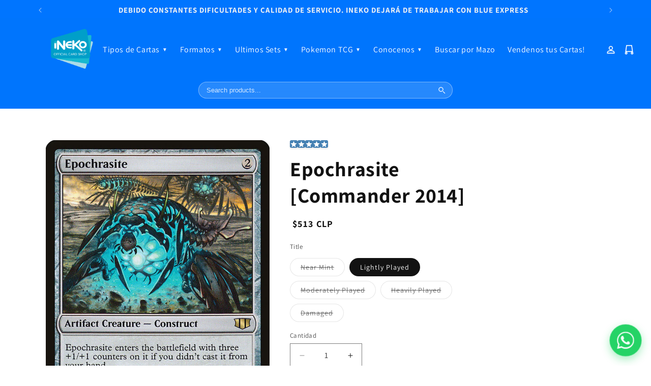

--- FILE ---
content_type: text/html; charset=utf-8
request_url: https://inekosingles.com/products/epochrasite-commander-2014
body_size: 44908
content:
<!doctype html>
<html class="js" lang="es">
  <head>
    <meta charset="utf-8">
    <meta http-equiv="X-UA-Compatible" content="IE=edge">
    <meta name="viewport" content="width=device-width,initial-scale=1">
    <meta name="theme-color" content="">
    <link rel="canonical" href="https://inekosingles.com/products/epochrasite-commander-2014"><link rel="preconnect" href="https://fonts.shopifycdn.com" crossorigin><title>
      Epochrasite [Commander 2014]
 – ineko card shop</title>

    
      <meta name="description" content="Set: Commander 2014 Type: Artifact Creature — Construct Rarity: Rare Cost: {2} Epochrasite enters the battlefield with three +1/+1 counters on it if you didn&#39;t cast it from your hand.When Epochrasite dies, exile it with three time counters on it and it gains suspend. (At the beginning of your upkeep, remove a time coun">
    

    

<meta property="og:site_name" content="ineko card shop">
<meta property="og:url" content="https://inekosingles.com/products/epochrasite-commander-2014">
<meta property="og:title" content="Epochrasite [Commander 2014]">
<meta property="og:type" content="product">
<meta property="og:description" content="Set: Commander 2014 Type: Artifact Creature — Construct Rarity: Rare Cost: {2} Epochrasite enters the battlefield with three +1/+1 counters on it if you didn&#39;t cast it from your hand.When Epochrasite dies, exile it with three time counters on it and it gains suspend. (At the beginning of your upkeep, remove a time coun"><meta property="og:image" content="http://inekosingles.com/cdn/shop/products/a41dbb0c-96db-53c6-b143-bd4fe2acd2f5_6d481cd4-06a8-446c-ac8d-a0b4f5c1a931.jpg?v=1751227832">
  <meta property="og:image:secure_url" content="https://inekosingles.com/cdn/shop/products/a41dbb0c-96db-53c6-b143-bd4fe2acd2f5_6d481cd4-06a8-446c-ac8d-a0b4f5c1a931.jpg?v=1751227832">
  <meta property="og:image:width" content="672">
  <meta property="og:image:height" content="936"><meta property="og:price:amount" content="378">
  <meta property="og:price:currency" content="CLP"><meta name="twitter:card" content="summary_large_image">
<meta name="twitter:title" content="Epochrasite [Commander 2014]">
<meta name="twitter:description" content="Set: Commander 2014 Type: Artifact Creature — Construct Rarity: Rare Cost: {2} Epochrasite enters the battlefield with three +1/+1 counters on it if you didn&#39;t cast it from your hand.When Epochrasite dies, exile it with three time counters on it and it gains suspend. (At the beginning of your upkeep, remove a time coun">


    <script src="//inekosingles.com/cdn/shop/t/27/assets/constants.js?v=132983761750457495441752026473" defer="defer"></script>
    <script src="//inekosingles.com/cdn/shop/t/27/assets/pubsub.js?v=25310214064522200911752026475" defer="defer"></script>
    <script src="//inekosingles.com/cdn/shop/t/27/assets/global.js?v=184345515105158409801752026473" defer="defer"></script>
    <script src="//inekosingles.com/cdn/shop/t/27/assets/details-disclosure.js?v=13653116266235556501752026473" defer="defer"></script>
    <script src="//inekosingles.com/cdn/shop/t/27/assets/details-modal.js?v=25581673532751508451752026473" defer="defer"></script>
    <script src="//inekosingles.com/cdn/shop/t/27/assets/search-form.js?v=133129549252120666541752026475" defer="defer"></script><script src="//inekosingles.com/cdn/shop/t/27/assets/animations.js?v=88693664871331136111752026472" defer="defer"></script><script>window.performance && window.performance.mark && window.performance.mark('shopify.content_for_header.start');</script><meta name="google-site-verification" content="rsctaDAgmKC7oZIZ0TdYOjmxLZw5g3Rd2pqD1_Sz7V4">
<meta id="shopify-digital-wallet" name="shopify-digital-wallet" content="/74531471635/digital_wallets/dialog">
<link rel="alternate" hreflang="x-default" href="https://inekosingles.com/products/epochrasite-commander-2014">
<link rel="alternate" hreflang="es" href="https://inekosingles.com/products/epochrasite-commander-2014">
<link rel="alternate" hreflang="en" href="https://inekosingles.com/en/products/epochrasite-commander-2014">
<link rel="alternate" type="application/json+oembed" href="https://inekosingles.com/products/epochrasite-commander-2014.oembed">
<script async="async" src="/checkouts/internal/preloads.js?locale=es-CL"></script>
<script id="shopify-features" type="application/json">{"accessToken":"394d6cad4240504913ca75553925f4ce","betas":["rich-media-storefront-analytics"],"domain":"inekosingles.com","predictiveSearch":true,"shopId":74531471635,"locale":"es"}</script>
<script>var Shopify = Shopify || {};
Shopify.shop = "ineko-card-shop.myshopify.com";
Shopify.locale = "es";
Shopify.currency = {"active":"CLP","rate":"1.0"};
Shopify.country = "CL";
Shopify.theme = {"name":"Dawn","id":179085902099,"schema_name":"Dawn","schema_version":"15.3.0","theme_store_id":887,"role":"main"};
Shopify.theme.handle = "null";
Shopify.theme.style = {"id":null,"handle":null};
Shopify.cdnHost = "inekosingles.com/cdn";
Shopify.routes = Shopify.routes || {};
Shopify.routes.root = "/";</script>
<script type="module">!function(o){(o.Shopify=o.Shopify||{}).modules=!0}(window);</script>
<script>!function(o){function n(){var o=[];function n(){o.push(Array.prototype.slice.apply(arguments))}return n.q=o,n}var t=o.Shopify=o.Shopify||{};t.loadFeatures=n(),t.autoloadFeatures=n()}(window);</script>
<script id="shop-js-analytics" type="application/json">{"pageType":"product"}</script>
<script defer="defer" async type="module" src="//inekosingles.com/cdn/shopifycloud/shop-js/modules/v2/client.init-shop-cart-sync_2Gr3Q33f.es.esm.js"></script>
<script defer="defer" async type="module" src="//inekosingles.com/cdn/shopifycloud/shop-js/modules/v2/chunk.common_noJfOIa7.esm.js"></script>
<script defer="defer" async type="module" src="//inekosingles.com/cdn/shopifycloud/shop-js/modules/v2/chunk.modal_Deo2FJQo.esm.js"></script>
<script type="module">
  await import("//inekosingles.com/cdn/shopifycloud/shop-js/modules/v2/client.init-shop-cart-sync_2Gr3Q33f.es.esm.js");
await import("//inekosingles.com/cdn/shopifycloud/shop-js/modules/v2/chunk.common_noJfOIa7.esm.js");
await import("//inekosingles.com/cdn/shopifycloud/shop-js/modules/v2/chunk.modal_Deo2FJQo.esm.js");

  window.Shopify.SignInWithShop?.initShopCartSync?.({"fedCMEnabled":true,"windoidEnabled":true});

</script>
<script>(function() {
  var isLoaded = false;
  function asyncLoad() {
    if (isLoaded) return;
    isLoaded = true;
    var urls = ["https:\/\/app.binderpos.com\/external\/shopify\/storeCredit\/script?shop=ineko-card-shop.myshopify.com","https:\/\/app.binderpos.com\/external\/shopify\/buylist\/script?shop=ineko-card-shop.myshopify.com","\/\/cdn.shopify.com\/s\/files\/1\/0257\/0108\/9360\/t\/85\/assets\/usf-license.js?shop=ineko-card-shop.myshopify.com","https:\/\/wisepops.net\/loader.js?v=2\u0026h=bUgXTQWH4L\u0026shop=ineko-card-shop.myshopify.com","https:\/\/omnisnippet1.com\/platforms\/shopify.js?source=scriptTag\u0026v=2025-05-15T12\u0026shop=ineko-card-shop.myshopify.com"];
    for (var i = 0; i < urls.length; i++) {
      var s = document.createElement('script');
      s.type = 'text/javascript';
      s.async = true;
      s.src = urls[i];
      var x = document.getElementsByTagName('script')[0];
      x.parentNode.insertBefore(s, x);
    }
  };
  if(window.attachEvent) {
    window.attachEvent('onload', asyncLoad);
  } else {
    window.addEventListener('load', asyncLoad, false);
  }
})();</script>
<script id="__st">var __st={"a":74531471635,"offset":-10800,"reqid":"d53b9452-8bd9-4d91-b845-980a50a9573b-1769319681","pageurl":"inekosingles.com\/products\/epochrasite-commander-2014","u":"b95bbc167ad2","p":"product","rtyp":"product","rid":8230709756179};</script>
<script>window.ShopifyPaypalV4VisibilityTracking = true;</script>
<script id="captcha-bootstrap">!function(){'use strict';const t='contact',e='account',n='new_comment',o=[[t,t],['blogs',n],['comments',n],[t,'customer']],c=[[e,'customer_login'],[e,'guest_login'],[e,'recover_customer_password'],[e,'create_customer']],r=t=>t.map((([t,e])=>`form[action*='/${t}']:not([data-nocaptcha='true']) input[name='form_type'][value='${e}']`)).join(','),a=t=>()=>t?[...document.querySelectorAll(t)].map((t=>t.form)):[];function s(){const t=[...o],e=r(t);return a(e)}const i='password',u='form_key',d=['recaptcha-v3-token','g-recaptcha-response','h-captcha-response',i],f=()=>{try{return window.sessionStorage}catch{return}},m='__shopify_v',_=t=>t.elements[u];function p(t,e,n=!1){try{const o=window.sessionStorage,c=JSON.parse(o.getItem(e)),{data:r}=function(t){const{data:e,action:n}=t;return t[m]||n?{data:e,action:n}:{data:t,action:n}}(c);for(const[e,n]of Object.entries(r))t.elements[e]&&(t.elements[e].value=n);n&&o.removeItem(e)}catch(o){console.error('form repopulation failed',{error:o})}}const l='form_type',E='cptcha';function T(t){t.dataset[E]=!0}const w=window,h=w.document,L='Shopify',v='ce_forms',y='captcha';let A=!1;((t,e)=>{const n=(g='f06e6c50-85a8-45c8-87d0-21a2b65856fe',I='https://cdn.shopify.com/shopifycloud/storefront-forms-hcaptcha/ce_storefront_forms_captcha_hcaptcha.v1.5.2.iife.js',D={infoText:'Protegido por hCaptcha',privacyText:'Privacidad',termsText:'Términos'},(t,e,n)=>{const o=w[L][v],c=o.bindForm;if(c)return c(t,g,e,D).then(n);var r;o.q.push([[t,g,e,D],n]),r=I,A||(h.body.append(Object.assign(h.createElement('script'),{id:'captcha-provider',async:!0,src:r})),A=!0)});var g,I,D;w[L]=w[L]||{},w[L][v]=w[L][v]||{},w[L][v].q=[],w[L][y]=w[L][y]||{},w[L][y].protect=function(t,e){n(t,void 0,e),T(t)},Object.freeze(w[L][y]),function(t,e,n,w,h,L){const[v,y,A,g]=function(t,e,n){const i=e?o:[],u=t?c:[],d=[...i,...u],f=r(d),m=r(i),_=r(d.filter((([t,e])=>n.includes(e))));return[a(f),a(m),a(_),s()]}(w,h,L),I=t=>{const e=t.target;return e instanceof HTMLFormElement?e:e&&e.form},D=t=>v().includes(t);t.addEventListener('submit',(t=>{const e=I(t);if(!e)return;const n=D(e)&&!e.dataset.hcaptchaBound&&!e.dataset.recaptchaBound,o=_(e),c=g().includes(e)&&(!o||!o.value);(n||c)&&t.preventDefault(),c&&!n&&(function(t){try{if(!f())return;!function(t){const e=f();if(!e)return;const n=_(t);if(!n)return;const o=n.value;o&&e.removeItem(o)}(t);const e=Array.from(Array(32),(()=>Math.random().toString(36)[2])).join('');!function(t,e){_(t)||t.append(Object.assign(document.createElement('input'),{type:'hidden',name:u})),t.elements[u].value=e}(t,e),function(t,e){const n=f();if(!n)return;const o=[...t.querySelectorAll(`input[type='${i}']`)].map((({name:t})=>t)),c=[...d,...o],r={};for(const[a,s]of new FormData(t).entries())c.includes(a)||(r[a]=s);n.setItem(e,JSON.stringify({[m]:1,action:t.action,data:r}))}(t,e)}catch(e){console.error('failed to persist form',e)}}(e),e.submit())}));const S=(t,e)=>{t&&!t.dataset[E]&&(n(t,e.some((e=>e===t))),T(t))};for(const o of['focusin','change'])t.addEventListener(o,(t=>{const e=I(t);D(e)&&S(e,y())}));const B=e.get('form_key'),M=e.get(l),P=B&&M;t.addEventListener('DOMContentLoaded',(()=>{const t=y();if(P)for(const e of t)e.elements[l].value===M&&p(e,B);[...new Set([...A(),...v().filter((t=>'true'===t.dataset.shopifyCaptcha))])].forEach((e=>S(e,t)))}))}(h,new URLSearchParams(w.location.search),n,t,e,['guest_login'])})(!0,!0)}();</script>
<script integrity="sha256-4kQ18oKyAcykRKYeNunJcIwy7WH5gtpwJnB7kiuLZ1E=" data-source-attribution="shopify.loadfeatures" defer="defer" src="//inekosingles.com/cdn/shopifycloud/storefront/assets/storefront/load_feature-a0a9edcb.js" crossorigin="anonymous"></script>
<script data-source-attribution="shopify.dynamic_checkout.dynamic.init">var Shopify=Shopify||{};Shopify.PaymentButton=Shopify.PaymentButton||{isStorefrontPortableWallets:!0,init:function(){window.Shopify.PaymentButton.init=function(){};var t=document.createElement("script");t.src="https://inekosingles.com/cdn/shopifycloud/portable-wallets/latest/portable-wallets.es.js",t.type="module",document.head.appendChild(t)}};
</script>
<script data-source-attribution="shopify.dynamic_checkout.buyer_consent">
  function portableWalletsHideBuyerConsent(e){var t=document.getElementById("shopify-buyer-consent"),n=document.getElementById("shopify-subscription-policy-button");t&&n&&(t.classList.add("hidden"),t.setAttribute("aria-hidden","true"),n.removeEventListener("click",e))}function portableWalletsShowBuyerConsent(e){var t=document.getElementById("shopify-buyer-consent"),n=document.getElementById("shopify-subscription-policy-button");t&&n&&(t.classList.remove("hidden"),t.removeAttribute("aria-hidden"),n.addEventListener("click",e))}window.Shopify?.PaymentButton&&(window.Shopify.PaymentButton.hideBuyerConsent=portableWalletsHideBuyerConsent,window.Shopify.PaymentButton.showBuyerConsent=portableWalletsShowBuyerConsent);
</script>
<script>
  function portableWalletsCleanup(e){e&&e.src&&console.error("Failed to load portable wallets script "+e.src);var t=document.querySelectorAll("shopify-accelerated-checkout .shopify-payment-button__skeleton, shopify-accelerated-checkout-cart .wallet-cart-button__skeleton"),e=document.getElementById("shopify-buyer-consent");for(let e=0;e<t.length;e++)t[e].remove();e&&e.remove()}function portableWalletsNotLoadedAsModule(e){e instanceof ErrorEvent&&"string"==typeof e.message&&e.message.includes("import.meta")&&"string"==typeof e.filename&&e.filename.includes("portable-wallets")&&(window.removeEventListener("error",portableWalletsNotLoadedAsModule),window.Shopify.PaymentButton.failedToLoad=e,"loading"===document.readyState?document.addEventListener("DOMContentLoaded",window.Shopify.PaymentButton.init):window.Shopify.PaymentButton.init())}window.addEventListener("error",portableWalletsNotLoadedAsModule);
</script>

<script type="module" src="https://inekosingles.com/cdn/shopifycloud/portable-wallets/latest/portable-wallets.es.js" onError="portableWalletsCleanup(this)" crossorigin="anonymous"></script>
<script nomodule>
  document.addEventListener("DOMContentLoaded", portableWalletsCleanup);
</script>

<link id="shopify-accelerated-checkout-styles" rel="stylesheet" media="screen" href="https://inekosingles.com/cdn/shopifycloud/portable-wallets/latest/accelerated-checkout-backwards-compat.css" crossorigin="anonymous">
<style id="shopify-accelerated-checkout-cart">
        #shopify-buyer-consent {
  margin-top: 1em;
  display: inline-block;
  width: 100%;
}

#shopify-buyer-consent.hidden {
  display: none;
}

#shopify-subscription-policy-button {
  background: none;
  border: none;
  padding: 0;
  text-decoration: underline;
  font-size: inherit;
  cursor: pointer;
}

#shopify-subscription-policy-button::before {
  box-shadow: none;
}

      </style>
<script id="sections-script" data-sections="DTN-NEWSLETTER-PRO" defer="defer" src="//inekosingles.com/cdn/shop/t/27/compiled_assets/scripts.js?v=61575"></script>
<script>window.performance && window.performance.mark && window.performance.mark('shopify.content_for_header.end');</script>


    <style data-shopify>
      @font-face {
  font-family: Assistant;
  font-weight: 400;
  font-style: normal;
  font-display: swap;
  src: url("//inekosingles.com/cdn/fonts/assistant/assistant_n4.9120912a469cad1cc292572851508ca49d12e768.woff2") format("woff2"),
       url("//inekosingles.com/cdn/fonts/assistant/assistant_n4.6e9875ce64e0fefcd3f4446b7ec9036b3ddd2985.woff") format("woff");
}

      @font-face {
  font-family: Assistant;
  font-weight: 700;
  font-style: normal;
  font-display: swap;
  src: url("//inekosingles.com/cdn/fonts/assistant/assistant_n7.bf44452348ec8b8efa3aa3068825305886b1c83c.woff2") format("woff2"),
       url("//inekosingles.com/cdn/fonts/assistant/assistant_n7.0c887fee83f6b3bda822f1150b912c72da0f7b64.woff") format("woff");
}

      
      
      @font-face {
  font-family: Assistant;
  font-weight: 400;
  font-style: normal;
  font-display: swap;
  src: url("//inekosingles.com/cdn/fonts/assistant/assistant_n4.9120912a469cad1cc292572851508ca49d12e768.woff2") format("woff2"),
       url("//inekosingles.com/cdn/fonts/assistant/assistant_n4.6e9875ce64e0fefcd3f4446b7ec9036b3ddd2985.woff") format("woff");
}


      
        :root,
        .color-scheme-1 {
          --color-background: 255,255,255;
        
          --gradient-background: #ffffff;
        

        

        --color-foreground: 18,18,18;
        --color-background-contrast: 191,191,191;
        --color-shadow: 18,18,18;
        --color-button: 18,18,18;
        --color-button-text: 255,255,255;
        --color-secondary-button: 255,255,255;
        --color-secondary-button-text: 18,18,18;
        --color-link: 18,18,18;
        --color-badge-foreground: 18,18,18;
        --color-badge-background: 255,255,255;
        --color-badge-border: 18,18,18;
        --payment-terms-background-color: rgb(255 255 255);
      }
      
        
        .color-scheme-2 {
          --color-background: 243,243,243;
        
          --gradient-background: #f3f3f3;
        

        

        --color-foreground: 0,117,255;
        --color-background-contrast: 179,179,179;
        --color-shadow: 18,18,18;
        --color-button: 18,18,18;
        --color-button-text: 243,243,243;
        --color-secondary-button: 243,243,243;
        --color-secondary-button-text: 18,18,18;
        --color-link: 18,18,18;
        --color-badge-foreground: 0,117,255;
        --color-badge-background: 243,243,243;
        --color-badge-border: 0,117,255;
        --payment-terms-background-color: rgb(243 243 243);
      }
      
        
        .color-scheme-3 {
          --color-background: 36,40,51;
        
          --gradient-background: #242833;
        

        

        --color-foreground: 255,255,255;
        --color-background-contrast: 47,52,66;
        --color-shadow: 18,18,18;
        --color-button: 255,255,255;
        --color-button-text: 0,0,0;
        --color-secondary-button: 36,40,51;
        --color-secondary-button-text: 255,255,255;
        --color-link: 255,255,255;
        --color-badge-foreground: 255,255,255;
        --color-badge-background: 36,40,51;
        --color-badge-border: 255,255,255;
        --payment-terms-background-color: rgb(36 40 51);
      }
      
        
        .color-scheme-4 {
          --color-background: 18,18,18;
        
          --gradient-background: #121212;
        

        

        --color-foreground: 255,255,255;
        --color-background-contrast: 146,146,146;
        --color-shadow: 18,18,18;
        --color-button: 255,255,255;
        --color-button-text: 18,18,18;
        --color-secondary-button: 18,18,18;
        --color-secondary-button-text: 255,255,255;
        --color-link: 255,255,255;
        --color-badge-foreground: 255,255,255;
        --color-badge-background: 18,18,18;
        --color-badge-border: 255,255,255;
        --payment-terms-background-color: rgb(18 18 18);
      }
      
        
        .color-scheme-5 {
          --color-background: 0,117,255;
        
          --gradient-background: #0075ff;
        

        

        --color-foreground: 243,243,243;
        --color-background-contrast: 0,58,128;
        --color-shadow: 243,243,243;
        --color-button: 255,255,255;
        --color-button-text: 51,79,180;
        --color-secondary-button: 0,117,255;
        --color-secondary-button-text: 255,255,255;
        --color-link: 255,255,255;
        --color-badge-foreground: 243,243,243;
        --color-badge-background: 0,117,255;
        --color-badge-border: 243,243,243;
        --payment-terms-background-color: rgb(0 117 255);
      }
      
        
        .color-scheme-eeba6491-6496-44d9-9eaa-131fd7a9fb0d {
          --color-background: 255,255,255;
        
          --gradient-background: #ffffff;
        

        

        --color-foreground: 18,18,18;
        --color-background-contrast: 191,191,191;
        --color-shadow: 18,18,18;
        --color-button: 0,117,255;
        --color-button-text: 255,255,255;
        --color-secondary-button: 255,255,255;
        --color-secondary-button-text: 18,18,18;
        --color-link: 18,18,18;
        --color-badge-foreground: 18,18,18;
        --color-badge-background: 255,255,255;
        --color-badge-border: 18,18,18;
        --payment-terms-background-color: rgb(255 255 255);
      }
      

      body, .color-scheme-eeba6491-6496-44d9-9eaa-131fd7a9fb0d {
        color: rgba(var(--color-foreground), 0.75);
        background-color: rgb(var(--color-background));
      }

      :root {
        --font-body-family: Assistant, sans-serif;
        --font-body-style: normal;
        --font-body-weight: 400;
        --font-body-weight-bold: 700;

        --font-heading-family: Assistant, sans-serif;
        --font-heading-style: normal;
        --font-heading-weight: 400;

        --font-body-scale: 1.0;
        --font-heading-scale: 1.0;

        --media-padding: px;
        --media-border-opacity: 0.05;
        --media-border-width: 1px;
        --media-radius: 0px;
        --media-shadow-opacity: 0.0;
        --media-shadow-horizontal-offset: 0px;
        --media-shadow-vertical-offset: 4px;
        --media-shadow-blur-radius: 5px;
        --media-shadow-visible: 0;

        --page-width: 120rem;
        --page-width-margin: 0rem;

        --product-card-image-padding: 0.0rem;
        --product-card-corner-radius: 0.0rem;
        --product-card-text-alignment: left;
        --product-card-border-width: 0.0rem;
        --product-card-border-opacity: 0.1;
        --product-card-shadow-opacity: 0.0;
        --product-card-shadow-visible: 0;
        --product-card-shadow-horizontal-offset: 0.0rem;
        --product-card-shadow-vertical-offset: 0.4rem;
        --product-card-shadow-blur-radius: 0.5rem;

        --collection-card-image-padding: 0.0rem;
        --collection-card-corner-radius: 0.0rem;
        --collection-card-text-alignment: left;
        --collection-card-border-width: 0.0rem;
        --collection-card-border-opacity: 0.1;
        --collection-card-shadow-opacity: 0.0;
        --collection-card-shadow-visible: 0;
        --collection-card-shadow-horizontal-offset: 0.0rem;
        --collection-card-shadow-vertical-offset: 0.4rem;
        --collection-card-shadow-blur-radius: 0.5rem;

        --blog-card-image-padding: 0.0rem;
        --blog-card-corner-radius: 0.0rem;
        --blog-card-text-alignment: left;
        --blog-card-border-width: 0.0rem;
        --blog-card-border-opacity: 0.1;
        --blog-card-shadow-opacity: 0.0;
        --blog-card-shadow-visible: 0;
        --blog-card-shadow-horizontal-offset: 0.0rem;
        --blog-card-shadow-vertical-offset: 0.4rem;
        --blog-card-shadow-blur-radius: 0.5rem;

        --badge-corner-radius: 4.0rem;

        --popup-border-width: 1px;
        --popup-border-opacity: 0.1;
        --popup-corner-radius: 0px;
        --popup-shadow-opacity: 0.05;
        --popup-shadow-horizontal-offset: 0px;
        --popup-shadow-vertical-offset: 4px;
        --popup-shadow-blur-radius: 5px;

        --drawer-border-width: 1px;
        --drawer-border-opacity: 0.1;
        --drawer-shadow-opacity: 0.0;
        --drawer-shadow-horizontal-offset: 0px;
        --drawer-shadow-vertical-offset: 4px;
        --drawer-shadow-blur-radius: 5px;

        --spacing-sections-desktop: 0px;
        --spacing-sections-mobile: 0px;

        --grid-desktop-vertical-spacing: 8px;
        --grid-desktop-horizontal-spacing: 8px;
        --grid-mobile-vertical-spacing: 4px;
        --grid-mobile-horizontal-spacing: 4px;

        --text-boxes-border-opacity: 0.1;
        --text-boxes-border-width: 0px;
        --text-boxes-radius: 0px;
        --text-boxes-shadow-opacity: 0.0;
        --text-boxes-shadow-visible: 0;
        --text-boxes-shadow-horizontal-offset: 0px;
        --text-boxes-shadow-vertical-offset: 4px;
        --text-boxes-shadow-blur-radius: 5px;

        --buttons-radius: 6px;
        --buttons-radius-outset: 7px;
        --buttons-border-width: 1px;
        --buttons-border-opacity: 1.0;
        --buttons-shadow-opacity: 0.0;
        --buttons-shadow-visible: 0;
        --buttons-shadow-horizontal-offset: 0px;
        --buttons-shadow-vertical-offset: 4px;
        --buttons-shadow-blur-radius: 5px;
        --buttons-border-offset: 0.3px;

        --inputs-radius: 0px;
        --inputs-border-width: 1px;
        --inputs-border-opacity: 0.55;
        --inputs-shadow-opacity: 0.0;
        --inputs-shadow-horizontal-offset: 0px;
        --inputs-margin-offset: 0px;
        --inputs-shadow-vertical-offset: 4px;
        --inputs-shadow-blur-radius: 5px;
        --inputs-radius-outset: 0px;

        --variant-pills-radius: 40px;
        --variant-pills-border-width: 1px;
        --variant-pills-border-opacity: 0.55;
        --variant-pills-shadow-opacity: 0.0;
        --variant-pills-shadow-horizontal-offset: 0px;
        --variant-pills-shadow-vertical-offset: 4px;
        --variant-pills-shadow-blur-radius: 5px;

        /* Enhanced price styling */
        --price-font-size: 1.8rem;
        --price-font-size-mobile: 1.6rem;
        --price-color: rgb(var(--color-foreground));
        --price-sale-color: #b71c1c; /* Deep red for sale price */
        --price-compare-color: rgba(var(--color-foreground), 0.6);
        --price-transition: all 0.3s ease-in-out;
      }

      *,
      *::before,
      *::after {
        box-sizing: inherit;
      }

      html {
        box-sizing: border-box;
        font-size: calc(var(--font-body-scale) * 62.5%);
        height: 100%;
      }

      body {
        display: grid;
        grid-template-rows: auto auto 1fr auto;
        grid-template-columns: 100%;
        min-height: 100%;
        margin: 0;
        font-size: 1.5rem;
        letter-spacing: 0.06rem;
        line-height: calc(1 + 0.8 / var(--font-body-scale));
        font-family: var(--font-body-family);
        font-style: var(--font-body-style);
        font-weight: var(--font-body-weight);
      }

      @media screen and (min-width: 750px) {
        body {
          font-size: 1.6rem;
        }
      }

      /* Price styling for product and compare-at price */
      .price__regular,
      .price__sale {
        font-size: var(--price-font-size-mobile);
        font-weight: var(--font-body-weight-bold);
        color: var(--price-color);
        transition: var(--price-transition);
        position: relative;
        display: inline-block;
        padding: 0.2rem 0.5rem;
        border-radius: var(--buttons-radius);
      }

      .price__sale {
        color: var(--price-sale-color);
        background: rgba(var(--color-background-contrast), 0.1);
        box-shadow: 0 2px 4px rgba(var(--color-shadow), 0.1);
      }

      .price__compare {
        font-size: calc(var(--price-font-size-mobile) * 0.9);
        color: var(--price-compare-color);
        text-decoration: line-through;
        margin-left: 0.5rem;
        opacity: 0.8;
        transition: var(--price-transition);
      }

      @media screen and (min-width: 750px) {
        .price__regular,
        .price__sale {
          font-size: var(--price-font-size);
        }
        .price__compare {
          font-size: calc(var(--price-font-size) * 0.9);
        }
      }

      /* Subtle hover effect for prices */
      .price__regular:hover,
      .price__sale:hover {
        transform: scale(1.05);
        box-shadow: 0 4px 8px rgba(var(--color-shadow), 0.15);
      }

      .price__compare:hover {
        opacity: 1;
        color: var(--price-color);
      }
    </style>

    <link href="//inekosingles.com/cdn/shop/t/27/assets/base.css?v=149600389150571958041767731875" rel="stylesheet" type="text/css" media="all" />
    <link rel="stylesheet" href="//inekosingles.com/cdn/shop/t/27/assets/component-cart-items.css?v=123238115697927560811752026472" media="print" onload="this.media='all'">
      <link rel="preload" as="font" href="//inekosingles.com/cdn/fonts/assistant/assistant_n4.9120912a469cad1cc292572851508ca49d12e768.woff2" type="font/woff2" crossorigin>
      

      <link rel="preload" as="font" href="//inekosingles.com/cdn/fonts/assistant/assistant_n4.9120912a469cad1cc292572851508ca49d12e768.woff2" type="font/woff2" crossorigin>
      
<link href="//inekosingles.com/cdn/shop/t/27/assets/component-localization-form.css?v=170315343355214948141752026473" rel="stylesheet" type="text/css" media="all" />
      <script src="//inekosingles.com/cdn/shop/t/27/assets/localization-form.js?v=144176611646395275351752026474" defer="defer"></script><link
        rel="stylesheet"
        href="//inekosingles.com/cdn/shop/t/27/assets/component-predictive-search.css?v=118923337488134913561752026473"
        media="print"
        onload="this.media='all'"
      ><script>
      if (Shopify.designMode) {
        document.documentElement.classList.add('shopify-design-mode');
      }
    </script>
<style>
h1 { 
  font-weight: bold !important; 
  font-weight: 700 !important;
}
</style>

<style>
  /* Base button: blue background with white text */
  .shopify-payment-button .shopify-payment-button__button--unbranded {
    position: relative !important;
    overflow: hidden !important;
    background-color: #4169e1 !important;  /* royal blue base */
    color: transparent !important;          /* hides original text */
    border: none !important;
    box-shadow: 0 4px 8px rgba(0, 0, 0, 0.2) !important;  /* button shadow */
  }

  /* Swipe layer (white) - slides in on hover */
  .shopify-payment-button .shopify-payment-button__button--unbranded::before {
    content: "";
    position: absolute;
    top: 0;
    left: -100%;
    width: 100%;
    height: 100%;
    background-color: white;              /* white swipe layer */
    z-index: 0;
    transition: left 0.4s ease;
  }

  /* Custom label - white text with bold and shadow */
  .shopify-payment-button .shopify-payment-button__button--unbranded::after {
    content: "¡LLévatelo ya!";
    position: absolute;
    top: 0;
    left: 0;
    width: 100%;
    height: 100%;
    font-size: inherit;
    font-weight: bold;                    /* bold text */
    color: white;                         /* white text */
    text-shadow: 2px 2px 4px rgba(0, 0, 0, 0.3);  /* text shadow */
    display: flex;
    justify-content: center;
    align-items: center;
    z-index: 1;
    pointer-events: none;
    transition: color 0.4s ease, text-shadow 0.4s ease;  /* smooth text transition */
  }

  /* Trigger swipe on hover */
  .shopify-payment-button .shopify-payment-button__button--unbranded:hover::before {
    left: 0;
  }

  /* Change text to blue on hover with shadow */
  .shopify-payment-button .shopify-payment-button__button--unbranded:hover::after {
    color: #4169e1;                       /* blue text on hover */
    text-shadow: 2px 2px 4px rgba(65, 105, 225, 0.3);  /* blue text shadow */
  }
</style>

<!-- INTERCEPTOR DE ALERTS GLOBAL - Magic Cards -->
<script>
(function() {
  'use strict';
  
  console.log('🛡️ Interceptor de alerts Magic Cards iniciado');
  
  // Guardar el alert original
  const originalAlert = window.alert;
  
  // Sobrescribir window.alert INMEDIATAMENTE
  window.alert = function(message) {
    console.log('🚨 Alert capturado:', message);
    
    // Convertir a string por si acaso
    const msg = String(message || '');
    
    // Lista de palabras clave que indican que es un mensaje de error/carrito
    const keywords = [
      'Error', '422', 'status', 'artículo', 'carrito', 
      'disponibilidad', 'añad', 'Debido', 'description'
    ];
    
    // Verificar si el mensaje contiene alguna palabra clave
    const isCartMessage = keywords.some(keyword => msg.includes(keyword));
    
    if (isCartMessage) {
      console.log('✅ Mensaje de carrito detectado, mostrando notificación personalizada');
      
      // Esperar a que ToastNotification esté disponible o usar fallback
      if (window.ToastNotification && window.ToastNotification.success) {
        // Usar el sistema de notificaciones del buscador
        window.ToastNotification.success('Revisa tu carrito 🛒');
      } else {
        // Fallback: crear notificación inline
        showQuickNotification();
      }
      
      // NO mostrar el alert feo
      return;
    }
    
    // Para cualquier otro mensaje, usar el alert original
    console.log('ℹ️ Mensaje normal, usando alert original');
    originalAlert.call(window, message);
  };
  
  // Función de respaldo para mostrar notificación si ToastNotification no está cargado
  function showQuickNotification() {
    // Crear contenedor si no existe
    let container = document.getElementById('quick-toast-container');
    if (!container) {
      container = document.createElement('div');
      container.id = 'quick-toast-container';
      container.style.cssText = `
        position: fixed;
        top: 20px;
        right: 20px;
        z-index: 999999;
        pointer-events: none;
      `;
      document.body.appendChild(container);
    }
    
    // Crear la notificación
    const toast = document.createElement('div');
    toast.style.cssText = `
      background: linear-gradient(135deg, #1e3a8a 0%, #3b82f6 100%);
      color: white;
      padding: 18px 26px;
      border-radius: 12px;
      margin-bottom: 10px;
      box-shadow: 0 10px 40px rgba(30, 58, 138, 0.4), 0 0 0 1px rgba(59, 130, 246, 0.3);
      display: flex;
      align-items: center;
      gap: 14px;
      min-width: 320px;
      max-width: 420px;
      pointer-events: auto;
      border: 2px solid rgba(147, 197, 253, 0.3);
      font-family: -apple-system, BlinkMacSystemFont, "Segoe UI", Roboto, sans-serif;
      animation: slideInQuick 0.3s ease-out;
      backdrop-filter: blur(10px);
    `;
    
    const message = 'Revisa tu carrito 🛒';
    
    toast.innerHTML = `
      <div style="
        font-size: 28px;
        background: rgba(255, 255, 255, 0.15);
        width: 44px;
        height: 44px;
        border-radius: 50%;
        display: flex;
        align-items: center;
        justify-content: center;
        flex-shrink: 0;
      ">🎴</div>
      <div style="flex: 1;">
        <div style="font-weight: 700; font-size: 17px; margin-bottom: 5px; color: #e0f2fe;">
          ¡Cartas agregadas!
        </div>
        <div style="font-size: 14px; opacity: 0.95; line-height: 1.4;">
          ${message}
        </div>
      </div>
      <button onclick="this.parentElement.remove()" style="
        background: rgba(255, 255, 255, 0.2);
        border: none;
        color: white;
        width: 28px;
        height: 28px;
        border-radius: 50%;
        cursor: pointer;
        font-size: 18px;
        transition: all 0.2s;
        display: flex;
        align-items: center;
        justify-content: center;
        flex-shrink: 0;
      " onmouseover="this.style.background='rgba(255,255,255,0.3)'" onmouseout="this.style.background='rgba(255,255,255,0.2)'">×</button>
    `;
    
    container.appendChild(toast);
    
    // Remover automáticamente después de 4 segundos
    setTimeout(() => {
      toast.style.animation = 'slideOutQuick 0.3s ease-out forwards';
      setTimeout(() => toast.remove(), 300);
    }, 4000);
  }
  
  // Agregar animaciones CSS si no existen
  if (!document.getElementById('quick-toast-styles')) {
    const style = document.createElement('style');
    style.id = 'quick-toast-styles';
    style.textContent = `
      @keyframes slideInQuick {
        from { transform: translateX(400px); opacity: 0; }
        to { transform: translateX(0); opacity: 1; }
      }
      @keyframes slideOutQuick {
        from { transform: translateX(0); opacity: 1; }
        to { transform: translateX(400px); opacity: 0; }
      }
      @media (max-width: 768px) {
        #quick-toast-container {
          top: 10px !important;
          right: 10px !important;
          left: 10px !important;
        }
        #quick-toast-container > div {
          min-width: auto !important;
          max-width: 100% !important;
        }
      }
    `;
    document.head.appendChild(style);
  }
  
  console.log('✅ Interceptor de alerts configurado correctamente');
})();
</script>

  <link href="https://monorail-edge.shopifysvc.com" rel="dns-prefetch">
<script>(function(){if ("sendBeacon" in navigator && "performance" in window) {try {var session_token_from_headers = performance.getEntriesByType('navigation')[0].serverTiming.find(x => x.name == '_s').description;} catch {var session_token_from_headers = undefined;}var session_cookie_matches = document.cookie.match(/_shopify_s=([^;]*)/);var session_token_from_cookie = session_cookie_matches && session_cookie_matches.length === 2 ? session_cookie_matches[1] : "";var session_token = session_token_from_headers || session_token_from_cookie || "";function handle_abandonment_event(e) {var entries = performance.getEntries().filter(function(entry) {return /monorail-edge.shopifysvc.com/.test(entry.name);});if (!window.abandonment_tracked && entries.length === 0) {window.abandonment_tracked = true;var currentMs = Date.now();var navigation_start = performance.timing.navigationStart;var payload = {shop_id: 74531471635,url: window.location.href,navigation_start,duration: currentMs - navigation_start,session_token,page_type: "product"};window.navigator.sendBeacon("https://monorail-edge.shopifysvc.com/v1/produce", JSON.stringify({schema_id: "online_store_buyer_site_abandonment/1.1",payload: payload,metadata: {event_created_at_ms: currentMs,event_sent_at_ms: currentMs}}));}}window.addEventListener('pagehide', handle_abandonment_event);}}());</script>
<script id="web-pixels-manager-setup">(function e(e,d,r,n,o){if(void 0===o&&(o={}),!Boolean(null===(a=null===(i=window.Shopify)||void 0===i?void 0:i.analytics)||void 0===a?void 0:a.replayQueue)){var i,a;window.Shopify=window.Shopify||{};var t=window.Shopify;t.analytics=t.analytics||{};var s=t.analytics;s.replayQueue=[],s.publish=function(e,d,r){return s.replayQueue.push([e,d,r]),!0};try{self.performance.mark("wpm:start")}catch(e){}var l=function(){var e={modern:/Edge?\/(1{2}[4-9]|1[2-9]\d|[2-9]\d{2}|\d{4,})\.\d+(\.\d+|)|Firefox\/(1{2}[4-9]|1[2-9]\d|[2-9]\d{2}|\d{4,})\.\d+(\.\d+|)|Chrom(ium|e)\/(9{2}|\d{3,})\.\d+(\.\d+|)|(Maci|X1{2}).+ Version\/(15\.\d+|(1[6-9]|[2-9]\d|\d{3,})\.\d+)([,.]\d+|)( \(\w+\)|)( Mobile\/\w+|) Safari\/|Chrome.+OPR\/(9{2}|\d{3,})\.\d+\.\d+|(CPU[ +]OS|iPhone[ +]OS|CPU[ +]iPhone|CPU IPhone OS|CPU iPad OS)[ +]+(15[._]\d+|(1[6-9]|[2-9]\d|\d{3,})[._]\d+)([._]\d+|)|Android:?[ /-](13[3-9]|1[4-9]\d|[2-9]\d{2}|\d{4,})(\.\d+|)(\.\d+|)|Android.+Firefox\/(13[5-9]|1[4-9]\d|[2-9]\d{2}|\d{4,})\.\d+(\.\d+|)|Android.+Chrom(ium|e)\/(13[3-9]|1[4-9]\d|[2-9]\d{2}|\d{4,})\.\d+(\.\d+|)|SamsungBrowser\/([2-9]\d|\d{3,})\.\d+/,legacy:/Edge?\/(1[6-9]|[2-9]\d|\d{3,})\.\d+(\.\d+|)|Firefox\/(5[4-9]|[6-9]\d|\d{3,})\.\d+(\.\d+|)|Chrom(ium|e)\/(5[1-9]|[6-9]\d|\d{3,})\.\d+(\.\d+|)([\d.]+$|.*Safari\/(?![\d.]+ Edge\/[\d.]+$))|(Maci|X1{2}).+ Version\/(10\.\d+|(1[1-9]|[2-9]\d|\d{3,})\.\d+)([,.]\d+|)( \(\w+\)|)( Mobile\/\w+|) Safari\/|Chrome.+OPR\/(3[89]|[4-9]\d|\d{3,})\.\d+\.\d+|(CPU[ +]OS|iPhone[ +]OS|CPU[ +]iPhone|CPU IPhone OS|CPU iPad OS)[ +]+(10[._]\d+|(1[1-9]|[2-9]\d|\d{3,})[._]\d+)([._]\d+|)|Android:?[ /-](13[3-9]|1[4-9]\d|[2-9]\d{2}|\d{4,})(\.\d+|)(\.\d+|)|Mobile Safari.+OPR\/([89]\d|\d{3,})\.\d+\.\d+|Android.+Firefox\/(13[5-9]|1[4-9]\d|[2-9]\d{2}|\d{4,})\.\d+(\.\d+|)|Android.+Chrom(ium|e)\/(13[3-9]|1[4-9]\d|[2-9]\d{2}|\d{4,})\.\d+(\.\d+|)|Android.+(UC? ?Browser|UCWEB|U3)[ /]?(15\.([5-9]|\d{2,})|(1[6-9]|[2-9]\d|\d{3,})\.\d+)\.\d+|SamsungBrowser\/(5\.\d+|([6-9]|\d{2,})\.\d+)|Android.+MQ{2}Browser\/(14(\.(9|\d{2,})|)|(1[5-9]|[2-9]\d|\d{3,})(\.\d+|))(\.\d+|)|K[Aa][Ii]OS\/(3\.\d+|([4-9]|\d{2,})\.\d+)(\.\d+|)/},d=e.modern,r=e.legacy,n=navigator.userAgent;return n.match(d)?"modern":n.match(r)?"legacy":"unknown"}(),u="modern"===l?"modern":"legacy",c=(null!=n?n:{modern:"",legacy:""})[u],f=function(e){return[e.baseUrl,"/wpm","/b",e.hashVersion,"modern"===e.buildTarget?"m":"l",".js"].join("")}({baseUrl:d,hashVersion:r,buildTarget:u}),m=function(e){var d=e.version,r=e.bundleTarget,n=e.surface,o=e.pageUrl,i=e.monorailEndpoint;return{emit:function(e){var a=e.status,t=e.errorMsg,s=(new Date).getTime(),l=JSON.stringify({metadata:{event_sent_at_ms:s},events:[{schema_id:"web_pixels_manager_load/3.1",payload:{version:d,bundle_target:r,page_url:o,status:a,surface:n,error_msg:t},metadata:{event_created_at_ms:s}}]});if(!i)return console&&console.warn&&console.warn("[Web Pixels Manager] No Monorail endpoint provided, skipping logging."),!1;try{return self.navigator.sendBeacon.bind(self.navigator)(i,l)}catch(e){}var u=new XMLHttpRequest;try{return u.open("POST",i,!0),u.setRequestHeader("Content-Type","text/plain"),u.send(l),!0}catch(e){return console&&console.warn&&console.warn("[Web Pixels Manager] Got an unhandled error while logging to Monorail."),!1}}}}({version:r,bundleTarget:l,surface:e.surface,pageUrl:self.location.href,monorailEndpoint:e.monorailEndpoint});try{o.browserTarget=l,function(e){var d=e.src,r=e.async,n=void 0===r||r,o=e.onload,i=e.onerror,a=e.sri,t=e.scriptDataAttributes,s=void 0===t?{}:t,l=document.createElement("script"),u=document.querySelector("head"),c=document.querySelector("body");if(l.async=n,l.src=d,a&&(l.integrity=a,l.crossOrigin="anonymous"),s)for(var f in s)if(Object.prototype.hasOwnProperty.call(s,f))try{l.dataset[f]=s[f]}catch(e){}if(o&&l.addEventListener("load",o),i&&l.addEventListener("error",i),u)u.appendChild(l);else{if(!c)throw new Error("Did not find a head or body element to append the script");c.appendChild(l)}}({src:f,async:!0,onload:function(){if(!function(){var e,d;return Boolean(null===(d=null===(e=window.Shopify)||void 0===e?void 0:e.analytics)||void 0===d?void 0:d.initialized)}()){var d=window.webPixelsManager.init(e)||void 0;if(d){var r=window.Shopify.analytics;r.replayQueue.forEach((function(e){var r=e[0],n=e[1],o=e[2];d.publishCustomEvent(r,n,o)})),r.replayQueue=[],r.publish=d.publishCustomEvent,r.visitor=d.visitor,r.initialized=!0}}},onerror:function(){return m.emit({status:"failed",errorMsg:"".concat(f," has failed to load")})},sri:function(e){var d=/^sha384-[A-Za-z0-9+/=]+$/;return"string"==typeof e&&d.test(e)}(c)?c:"",scriptDataAttributes:o}),m.emit({status:"loading"})}catch(e){m.emit({status:"failed",errorMsg:(null==e?void 0:e.message)||"Unknown error"})}}})({shopId: 74531471635,storefrontBaseUrl: "https://inekosingles.com",extensionsBaseUrl: "https://extensions.shopifycdn.com/cdn/shopifycloud/web-pixels-manager",monorailEndpoint: "https://monorail-edge.shopifysvc.com/unstable/produce_batch",surface: "storefront-renderer",enabledBetaFlags: ["2dca8a86"],webPixelsConfigList: [{"id":"989659411","configuration":"{\"apiURL\":\"https:\/\/api.omnisend.com\",\"appURL\":\"https:\/\/app.omnisend.com\",\"brandID\":\"672cd7e1cb381463d976b46c\",\"trackingURL\":\"https:\/\/wt.omnisendlink.com\"}","eventPayloadVersion":"v1","runtimeContext":"STRICT","scriptVersion":"aa9feb15e63a302383aa48b053211bbb","type":"APP","apiClientId":186001,"privacyPurposes":["ANALYTICS","MARKETING","SALE_OF_DATA"],"dataSharingAdjustments":{"protectedCustomerApprovalScopes":["read_customer_address","read_customer_email","read_customer_name","read_customer_personal_data","read_customer_phone"]}},{"id":"681410835","configuration":"{\"hash\":\"bUgXTQWH4L\",\"ingestion_url\":\"https:\/\/activity.wisepops.com\",\"goal_hash\":\"IFV6lDGgQ0atVWYxn93haLAocFeGakhL\",\"loader_url\":\"https:\/\/wisepops.net\"}","eventPayloadVersion":"v1","runtimeContext":"STRICT","scriptVersion":"f2ebd2ee515d1c2407650eb3f3fbaa1c","type":"APP","apiClientId":461977,"privacyPurposes":["ANALYTICS","MARKETING","SALE_OF_DATA"],"dataSharingAdjustments":{"protectedCustomerApprovalScopes":["read_customer_personal_data"]}},{"id":"shopify-app-pixel","configuration":"{}","eventPayloadVersion":"v1","runtimeContext":"STRICT","scriptVersion":"0450","apiClientId":"shopify-pixel","type":"APP","privacyPurposes":["ANALYTICS","MARKETING"]},{"id":"shopify-custom-pixel","eventPayloadVersion":"v1","runtimeContext":"LAX","scriptVersion":"0450","apiClientId":"shopify-pixel","type":"CUSTOM","privacyPurposes":["ANALYTICS","MARKETING"]}],isMerchantRequest: false,initData: {"shop":{"name":"ineko card shop","paymentSettings":{"currencyCode":"CLP"},"myshopifyDomain":"ineko-card-shop.myshopify.com","countryCode":"CL","storefrontUrl":"https:\/\/inekosingles.com"},"customer":null,"cart":null,"checkout":null,"productVariants":[{"price":{"amount":540.0,"currencyCode":"CLP"},"product":{"title":"Epochrasite [Commander 2014]","vendor":"Magic: The Gathering","id":"8230709756179","untranslatedTitle":"Epochrasite [Commander 2014]","url":"\/products\/epochrasite-commander-2014","type":"MTG Single"},"id":"44784162111763","image":{"src":"\/\/inekosingles.com\/cdn\/shop\/products\/a41dbb0c-96db-53c6-b143-bd4fe2acd2f5_6d481cd4-06a8-446c-ac8d-a0b4f5c1a931.jpg?v=1751227832"},"sku":"C14-238-EN-NF-1","title":"Near Mint","untranslatedTitle":"Near Mint"},{"price":{"amount":513.0,"currencyCode":"CLP"},"product":{"title":"Epochrasite [Commander 2014]","vendor":"Magic: The Gathering","id":"8230709756179","untranslatedTitle":"Epochrasite [Commander 2014]","url":"\/products\/epochrasite-commander-2014","type":"MTG Single"},"id":"44784162144531","image":{"src":"\/\/inekosingles.com\/cdn\/shop\/products\/a41dbb0c-96db-53c6-b143-bd4fe2acd2f5_6d481cd4-06a8-446c-ac8d-a0b4f5c1a931.jpg?v=1751227832"},"sku":"C14-238-EN-NF-2","title":"Lightly Played","untranslatedTitle":"Lightly Played"},{"price":{"amount":459.0,"currencyCode":"CLP"},"product":{"title":"Epochrasite [Commander 2014]","vendor":"Magic: The Gathering","id":"8230709756179","untranslatedTitle":"Epochrasite [Commander 2014]","url":"\/products\/epochrasite-commander-2014","type":"MTG Single"},"id":"44784162177299","image":{"src":"\/\/inekosingles.com\/cdn\/shop\/products\/a41dbb0c-96db-53c6-b143-bd4fe2acd2f5_6d481cd4-06a8-446c-ac8d-a0b4f5c1a931.jpg?v=1751227832"},"sku":"C14-238-EN-NF-3","title":"Moderately Played","untranslatedTitle":"Moderately Played"},{"price":{"amount":405.0,"currencyCode":"CLP"},"product":{"title":"Epochrasite [Commander 2014]","vendor":"Magic: The Gathering","id":"8230709756179","untranslatedTitle":"Epochrasite [Commander 2014]","url":"\/products\/epochrasite-commander-2014","type":"MTG Single"},"id":"44784162210067","image":{"src":"\/\/inekosingles.com\/cdn\/shop\/products\/a41dbb0c-96db-53c6-b143-bd4fe2acd2f5_6d481cd4-06a8-446c-ac8d-a0b4f5c1a931.jpg?v=1751227832"},"sku":"C14-238-EN-NF-4","title":"Heavily Played","untranslatedTitle":"Heavily Played"},{"price":{"amount":378.0,"currencyCode":"CLP"},"product":{"title":"Epochrasite [Commander 2014]","vendor":"Magic: The Gathering","id":"8230709756179","untranslatedTitle":"Epochrasite [Commander 2014]","url":"\/products\/epochrasite-commander-2014","type":"MTG Single"},"id":"44784162242835","image":{"src":"\/\/inekosingles.com\/cdn\/shop\/products\/a41dbb0c-96db-53c6-b143-bd4fe2acd2f5_6d481cd4-06a8-446c-ac8d-a0b4f5c1a931.jpg?v=1751227832"},"sku":"C14-238-EN-NF-5","title":"Damaged","untranslatedTitle":"Damaged"}],"purchasingCompany":null},},"https://inekosingles.com/cdn","fcfee988w5aeb613cpc8e4bc33m6693e112",{"modern":"","legacy":""},{"shopId":"74531471635","storefrontBaseUrl":"https:\/\/inekosingles.com","extensionBaseUrl":"https:\/\/extensions.shopifycdn.com\/cdn\/shopifycloud\/web-pixels-manager","surface":"storefront-renderer","enabledBetaFlags":"[\"2dca8a86\"]","isMerchantRequest":"false","hashVersion":"fcfee988w5aeb613cpc8e4bc33m6693e112","publish":"custom","events":"[[\"page_viewed\",{}],[\"product_viewed\",{\"productVariant\":{\"price\":{\"amount\":513.0,\"currencyCode\":\"CLP\"},\"product\":{\"title\":\"Epochrasite [Commander 2014]\",\"vendor\":\"Magic: The Gathering\",\"id\":\"8230709756179\",\"untranslatedTitle\":\"Epochrasite [Commander 2014]\",\"url\":\"\/products\/epochrasite-commander-2014\",\"type\":\"MTG Single\"},\"id\":\"44784162144531\",\"image\":{\"src\":\"\/\/inekosingles.com\/cdn\/shop\/products\/a41dbb0c-96db-53c6-b143-bd4fe2acd2f5_6d481cd4-06a8-446c-ac8d-a0b4f5c1a931.jpg?v=1751227832\"},\"sku\":\"C14-238-EN-NF-2\",\"title\":\"Lightly Played\",\"untranslatedTitle\":\"Lightly Played\"}}]]"});</script><script>
  window.ShopifyAnalytics = window.ShopifyAnalytics || {};
  window.ShopifyAnalytics.meta = window.ShopifyAnalytics.meta || {};
  window.ShopifyAnalytics.meta.currency = 'CLP';
  var meta = {"product":{"id":8230709756179,"gid":"gid:\/\/shopify\/Product\/8230709756179","vendor":"Magic: The Gathering","type":"MTG Single","handle":"epochrasite-commander-2014","variants":[{"id":44784162111763,"price":54000,"name":"Epochrasite [Commander 2014] - Near Mint","public_title":"Near Mint","sku":"C14-238-EN-NF-1"},{"id":44784162144531,"price":51300,"name":"Epochrasite [Commander 2014] - Lightly Played","public_title":"Lightly Played","sku":"C14-238-EN-NF-2"},{"id":44784162177299,"price":45900,"name":"Epochrasite [Commander 2014] - Moderately Played","public_title":"Moderately Played","sku":"C14-238-EN-NF-3"},{"id":44784162210067,"price":40500,"name":"Epochrasite [Commander 2014] - Heavily Played","public_title":"Heavily Played","sku":"C14-238-EN-NF-4"},{"id":44784162242835,"price":37800,"name":"Epochrasite [Commander 2014] - Damaged","public_title":"Damaged","sku":"C14-238-EN-NF-5"}],"remote":false},"page":{"pageType":"product","resourceType":"product","resourceId":8230709756179,"requestId":"d53b9452-8bd9-4d91-b845-980a50a9573b-1769319681"}};
  for (var attr in meta) {
    window.ShopifyAnalytics.meta[attr] = meta[attr];
  }
</script>
<script class="analytics">
  (function () {
    var customDocumentWrite = function(content) {
      var jquery = null;

      if (window.jQuery) {
        jquery = window.jQuery;
      } else if (window.Checkout && window.Checkout.$) {
        jquery = window.Checkout.$;
      }

      if (jquery) {
        jquery('body').append(content);
      }
    };

    var hasLoggedConversion = function(token) {
      if (token) {
        return document.cookie.indexOf('loggedConversion=' + token) !== -1;
      }
      return false;
    }

    var setCookieIfConversion = function(token) {
      if (token) {
        var twoMonthsFromNow = new Date(Date.now());
        twoMonthsFromNow.setMonth(twoMonthsFromNow.getMonth() + 2);

        document.cookie = 'loggedConversion=' + token + '; expires=' + twoMonthsFromNow;
      }
    }

    var trekkie = window.ShopifyAnalytics.lib = window.trekkie = window.trekkie || [];
    if (trekkie.integrations) {
      return;
    }
    trekkie.methods = [
      'identify',
      'page',
      'ready',
      'track',
      'trackForm',
      'trackLink'
    ];
    trekkie.factory = function(method) {
      return function() {
        var args = Array.prototype.slice.call(arguments);
        args.unshift(method);
        trekkie.push(args);
        return trekkie;
      };
    };
    for (var i = 0; i < trekkie.methods.length; i++) {
      var key = trekkie.methods[i];
      trekkie[key] = trekkie.factory(key);
    }
    trekkie.load = function(config) {
      trekkie.config = config || {};
      trekkie.config.initialDocumentCookie = document.cookie;
      var first = document.getElementsByTagName('script')[0];
      var script = document.createElement('script');
      script.type = 'text/javascript';
      script.onerror = function(e) {
        var scriptFallback = document.createElement('script');
        scriptFallback.type = 'text/javascript';
        scriptFallback.onerror = function(error) {
                var Monorail = {
      produce: function produce(monorailDomain, schemaId, payload) {
        var currentMs = new Date().getTime();
        var event = {
          schema_id: schemaId,
          payload: payload,
          metadata: {
            event_created_at_ms: currentMs,
            event_sent_at_ms: currentMs
          }
        };
        return Monorail.sendRequest("https://" + monorailDomain + "/v1/produce", JSON.stringify(event));
      },
      sendRequest: function sendRequest(endpointUrl, payload) {
        // Try the sendBeacon API
        if (window && window.navigator && typeof window.navigator.sendBeacon === 'function' && typeof window.Blob === 'function' && !Monorail.isIos12()) {
          var blobData = new window.Blob([payload], {
            type: 'text/plain'
          });

          if (window.navigator.sendBeacon(endpointUrl, blobData)) {
            return true;
          } // sendBeacon was not successful

        } // XHR beacon

        var xhr = new XMLHttpRequest();

        try {
          xhr.open('POST', endpointUrl);
          xhr.setRequestHeader('Content-Type', 'text/plain');
          xhr.send(payload);
        } catch (e) {
          console.log(e);
        }

        return false;
      },
      isIos12: function isIos12() {
        return window.navigator.userAgent.lastIndexOf('iPhone; CPU iPhone OS 12_') !== -1 || window.navigator.userAgent.lastIndexOf('iPad; CPU OS 12_') !== -1;
      }
    };
    Monorail.produce('monorail-edge.shopifysvc.com',
      'trekkie_storefront_load_errors/1.1',
      {shop_id: 74531471635,
      theme_id: 179085902099,
      app_name: "storefront",
      context_url: window.location.href,
      source_url: "//inekosingles.com/cdn/s/trekkie.storefront.8d95595f799fbf7e1d32231b9a28fd43b70c67d3.min.js"});

        };
        scriptFallback.async = true;
        scriptFallback.src = '//inekosingles.com/cdn/s/trekkie.storefront.8d95595f799fbf7e1d32231b9a28fd43b70c67d3.min.js';
        first.parentNode.insertBefore(scriptFallback, first);
      };
      script.async = true;
      script.src = '//inekosingles.com/cdn/s/trekkie.storefront.8d95595f799fbf7e1d32231b9a28fd43b70c67d3.min.js';
      first.parentNode.insertBefore(script, first);
    };
    trekkie.load(
      {"Trekkie":{"appName":"storefront","development":false,"defaultAttributes":{"shopId":74531471635,"isMerchantRequest":null,"themeId":179085902099,"themeCityHash":"8075870525454737289","contentLanguage":"es","currency":"CLP","eventMetadataId":"32a9007c-a834-4872-b8f0-abb03f526a49"},"isServerSideCookieWritingEnabled":true,"monorailRegion":"shop_domain","enabledBetaFlags":["65f19447"]},"Session Attribution":{},"S2S":{"facebookCapiEnabled":false,"source":"trekkie-storefront-renderer","apiClientId":580111}}
    );

    var loaded = false;
    trekkie.ready(function() {
      if (loaded) return;
      loaded = true;

      window.ShopifyAnalytics.lib = window.trekkie;

      var originalDocumentWrite = document.write;
      document.write = customDocumentWrite;
      try { window.ShopifyAnalytics.merchantGoogleAnalytics.call(this); } catch(error) {};
      document.write = originalDocumentWrite;

      window.ShopifyAnalytics.lib.page(null,{"pageType":"product","resourceType":"product","resourceId":8230709756179,"requestId":"d53b9452-8bd9-4d91-b845-980a50a9573b-1769319681","shopifyEmitted":true});

      var match = window.location.pathname.match(/checkouts\/(.+)\/(thank_you|post_purchase)/)
      var token = match? match[1]: undefined;
      if (!hasLoggedConversion(token)) {
        setCookieIfConversion(token);
        window.ShopifyAnalytics.lib.track("Viewed Product",{"currency":"CLP","variantId":44784162111763,"productId":8230709756179,"productGid":"gid:\/\/shopify\/Product\/8230709756179","name":"Epochrasite [Commander 2014] - Near Mint","price":"540","sku":"C14-238-EN-NF-1","brand":"Magic: The Gathering","variant":"Near Mint","category":"MTG Single","nonInteraction":true,"remote":false},undefined,undefined,{"shopifyEmitted":true});
      window.ShopifyAnalytics.lib.track("monorail:\/\/trekkie_storefront_viewed_product\/1.1",{"currency":"CLP","variantId":44784162111763,"productId":8230709756179,"productGid":"gid:\/\/shopify\/Product\/8230709756179","name":"Epochrasite [Commander 2014] - Near Mint","price":"540","sku":"C14-238-EN-NF-1","brand":"Magic: The Gathering","variant":"Near Mint","category":"MTG Single","nonInteraction":true,"remote":false,"referer":"https:\/\/inekosingles.com\/products\/epochrasite-commander-2014"});
      }
    });


        var eventsListenerScript = document.createElement('script');
        eventsListenerScript.async = true;
        eventsListenerScript.src = "//inekosingles.com/cdn/shopifycloud/storefront/assets/shop_events_listener-3da45d37.js";
        document.getElementsByTagName('head')[0].appendChild(eventsListenerScript);

})();</script>
<script
  defer
  src="https://inekosingles.com/cdn/shopifycloud/perf-kit/shopify-perf-kit-3.0.4.min.js"
  data-application="storefront-renderer"
  data-shop-id="74531471635"
  data-render-region="gcp-us-central1"
  data-page-type="product"
  data-theme-instance-id="179085902099"
  data-theme-name="Dawn"
  data-theme-version="15.3.0"
  data-monorail-region="shop_domain"
  data-resource-timing-sampling-rate="10"
  data-shs="true"
  data-shs-beacon="true"
  data-shs-export-with-fetch="true"
  data-shs-logs-sample-rate="1"
  data-shs-beacon-endpoint="https://inekosingles.com/api/collect"
></script>
</head>

  <body class="gradient">
    <a class="skip-to-content-link button visually-hidden" href="#MainContent">
      Ir directamente al contenido
    </a><!-- BEGIN sections: header-group -->
<div id="shopify-section-sections--24827621015827__announcement-bar" class="shopify-section shopify-section-group-header-group announcement-bar-section"><link href="//inekosingles.com/cdn/shop/t/27/assets/component-slideshow.css?v=17933591812325749411752026473" rel="stylesheet" type="text/css" media="all" />
<link href="//inekosingles.com/cdn/shop/t/27/assets/component-slider.css?v=14039311878856620671752026473" rel="stylesheet" type="text/css" media="all" />


<div
  class="utility-bar color-scheme-5 gradient utility-bar--bottom-border"
>
  <div class="page-width utility-bar__grid"><slideshow-component
        class="announcement-bar"
        role="region"
        aria-roledescription="Carrusel"
        aria-label="Barra de anuncios"
      >
        <div class="announcement-bar-slider slider-buttons">
          <button
            type="button"
            class="slider-button slider-button--prev"
            name="previous"
            aria-label="Anuncio anterior"
            aria-controls="Slider-sections--24827621015827__announcement-bar"
          >
            <span class="svg-wrapper"><svg class="icon icon-caret" viewBox="0 0 10 6"><path fill="currentColor" fill-rule="evenodd" d="M9.354.646a.5.5 0 0 0-.708 0L5 4.293 1.354.646a.5.5 0 0 0-.708.708l4 4a.5.5 0 0 0 .708 0l4-4a.5.5 0 0 0 0-.708" clip-rule="evenodd"/></svg>
</span>
          </button>
          <div
            class="grid grid--1-col slider slider--everywhere"
            id="Slider-sections--24827621015827__announcement-bar"
            aria-live="polite"
            aria-atomic="true"
            data-autoplay="true"
            data-speed="5"
          ><div
                class="slideshow__slide slider__slide grid__item grid--1-col"
                id="Slide-sections--24827621015827__announcement-bar-1"
                
                role="group"
                aria-roledescription="Anuncio"
                aria-label="1 de 4"
                tabindex="-1"
              >
                <div
                  class="announcement-bar__announcement"
                  role="region"
                  aria-label="Anuncio"
                ><p class="announcement-bar__message h5">
                      <span>Debido constantes dificultades y calidad de servicio. Ineko dejará de trabajar con Blue Express</span></p></div>
              </div><div
                class="slideshow__slide slider__slide grid__item grid--1-col"
                id="Slide-sections--24827621015827__announcement-bar-2"
                
                role="group"
                aria-roledescription="Anuncio"
                aria-label="2 de 4"
                tabindex="-1"
              >
                <div
                  class="announcement-bar__announcement"
                  role="region"
                  aria-label="Anuncio"
                ><p class="announcement-bar__message h5">
                      <span>Envio gratis por compras iguales o superior a $40.000</span></p></div>
              </div><div
                class="slideshow__slide slider__slide grid__item grid--1-col"
                id="Slide-sections--24827621015827__announcement-bar-3"
                
                role="group"
                aria-roledescription="Anuncio"
                aria-label="3 de 4"
                tabindex="-1"
              >
                <div
                  class="announcement-bar__announcement"
                  role="region"
                  aria-label="Anuncio"
                ><p class="announcement-bar__message h5">
                      <span>Envios a todo Chile Con Starken o Chilexpress</span></p></div>
              </div><div
                class="slideshow__slide slider__slide grid__item grid--1-col"
                id="Slide-sections--24827621015827__announcement-bar-4"
                
                role="group"
                aria-roledescription="Anuncio"
                aria-label="4 de 4"
                tabindex="-1"
              >
                <div
                  class="announcement-bar__announcement"
                  role="region"
                  aria-label="Anuncio"
                ><p class="announcement-bar__message h5">
                      <span>Paga seguro con Mercado Pago</span></p></div>
              </div></div>
          <button
            type="button"
            class="slider-button slider-button--next"
            name="next"
            aria-label="Anuncio siguiente"
            aria-controls="Slider-sections--24827621015827__announcement-bar"
          >
            <span class="svg-wrapper"><svg class="icon icon-caret" viewBox="0 0 10 6"><path fill="currentColor" fill-rule="evenodd" d="M9.354.646a.5.5 0 0 0-.708 0L5 4.293 1.354.646a.5.5 0 0 0-.708.708l4 4a.5.5 0 0 0 .708 0l4-4a.5.5 0 0 0 0-.708" clip-rule="evenodd"/></svg>
</span>
          </button>
        </div>
      </slideshow-component><div class="localization-wrapper">
</div>
  </div>
</div>


</div><div id="shopify-section-sections--24827621015827__dtn_transparent_menu_jhdbmR" class="shopify-section shopify-section-group-header-group"><div class="transparent-menu-wrapper" data-section-id="sections--24827621015827__dtn_transparent_menu_jhdbmR" data-section-type="transparent-menu"><style>
    /* Menu Styles */
    .transparent-menu-wrapper {
      position: absolute;
      top: 35px;
      left: 0;
      right: 0;
      width: 100%;
      z-index: 1000;
    }
    
    .transparent-menu {
      position: fixed;
      top: 35px;
      left: 0;
      right: 0;
      width: 100%;
      z-index: 1000;
      transition: all 0.3s ease;
      padding: 15px 0 20px 0;
      backdrop-filter: blur(10px);
      -webkit-backdrop-filter: blur(10px);
    }
    
    .transparent-menu--transparent {
      background-color: #0075fd;
    }
    
    .transparent-menu--solid {
      
      
        
        
          
          
          
          background-color: rgba(ff, ff, ff, 0.95);
        
      
      box-shadow: 0 2px 10px rgba(0,0,0,0.1);
    }
    
    .transparent-menu__container {
      display: flex;
      flex-direction: column;
      align-items: center;
    }
    
    /* Top row with logo, menu, and actions */
    .transparent-menu__top-row {
      display: flex;
      align-items: center;
      justify-content: space-between;
      width: 100%;
      margin-bottom: 0;
    }
    
    .transparent-menu__container--without-logo .transparent-menu__nav {
      width: 100%;
    }
    
    .transparent-menu__logo-container {
      flex-shrink: 0;
    }
    
    .transparent-menu__nav {
      flex: 1;
      text-align: center;
    }
    
    .transparent-menu__nav-list {
      display: flex;
      justify-content: center;
      align-items: center;
      list-style: none;
      margin: 0;
      padding: 0;
    }
    
    .transparent-menu__nav-item {
      margin: 0 12px;
      position: relative;
    }
    
    .transparent-menu__nav-link {
      font-weight: 500;
      white-space: nowrap;
      transition: all 0.2s ease;
      text-decoration: none;
      padding: 5px 0;
      position: relative;
      display: flex;
      align-items: center;
    }
    
    .transparent-menu--transparent .transparent-menu__nav-link {
      color: #ffffff;
    }
    
    .transparent-menu--solid .transparent-menu__nav-link {
      color: #333333;
    }
    
    .transparent-menu__nav-link--highlighted {
      
        background-color: #ff6b6b;
        padding: 5px 12px;
        border-radius: 3px;
        color: #fff !important;
      
    }
    
    
    
    .transparent-menu__nav-link--active {
      font-weight: 700;
    }
    
    .transparent-menu__dropdown {
      display: none;
      position: absolute;
      top: 100%;
      left: 0;
      background-color: #ffffff;
      backdrop-filter: blur(10px);
      -webkit-backdrop-filter: blur(10px);
      box-shadow: 0 4px 8px rgba(0,0,0,0.1);
      list-style: none;
      margin: 0;
      padding: 10px 0;
      min-width: 200px;
      z-index: 1000;
    }
    
    .transparent-menu__nav-item--has-dropdown:hover .transparent-menu__dropdown {
      display: block;
    }
    
    .transparent-menu__dropdown-item {
      margin: 0;
    }
    
    .transparent-menu__dropdown-link {
      display: block;
      padding: 8px 20px;
      color: #333333;
      text-decoration: none;
      font-weight: 400;
      transition: background-color 0.2s ease;
    }
    
    .transparent-menu__dropdown-link:hover {
      background-color: rgba(0,0,0,0.05);
    }
    
    .transparent-menu__nav-link--has-dropdown:after {
      content: '▼';
      font-size: 10px;
      margin-left: 5px;
      transition: transform 0.2s ease;
    }
    
    .transparent-menu__nav-item--has-dropdown:hover .transparent-menu__nav-link--has-dropdown:after {
      transform: rotate(180deg);
    }
    
    .transparent-menu__hamburger {
      display: none;
      background: none;
      border: none;
      cursor: pointer;
      padding: 10px;
      z-index: 1001;
    }
    
    .transparent-menu__hamburger span {
      display: block;
      width: 24px;
      height: 2px;
      background-color: #ffffff;
      margin: 5px 0;
      transition: all 0.3s ease;
    }
    
    .transparent-menu--solid .transparent-menu__hamburger span {
      background-color: #333333;
    }
    
    .transparent-menu__hamburger--open span:nth-child(1) {
      transform: translateY(7px) rotate(45deg);
    }
    
    .transparent-menu__hamburger--open span:nth-child(2) {
      opacity: 0;
    }
    
    .transparent-menu__hamburger--open span:nth-child(3) {
      transform: translateY(-7px) rotate(-45deg);
    }
    
    /* Actions Container */
    .transparent-menu__actions {
      display: flex;
      align-items: center;
      margin-left: 20px;
    }
    
    .transparent-menu__action {
      display: flex;
      align-items: center;
      justify-content: center;
      padding: 8px;
      text-decoration: none;
      transition: all 0.2s ease;
      position: relative;
      background: none !important;
      background-color: transparent !important;
      border: none !important;
      outline: none !important;
      box-shadow: none !important;
    }
    
    .transparent-menu--transparent .transparent-menu__action {
      color: #ffffff;
    }
    
    .transparent-menu--solid .transparent-menu__action {
      color: #333333;
    }
    
    .transparent-menu__action:hover,
    .transparent-menu__action:focus {
      opacity: 0.8;
      background: none !important;
      background-color: transparent !important;
      box-shadow: none !important;
    }
    
    .transparent-menu__action-icon {
      width: 20px;
      height: 20px;
    }
    
    /* Cart Count Badge */
    .transparent-menu__cart-count {
      position: absolute;
      top: 0;
      right: 0;
      background-color: #ff6b6b;
      color: #fff;
      border-radius: 50%;
      font-size: 10px;
      line-height: 14px;
      width: 14px;
      height: 14px;
      text-align: center;
      font-weight: 600;
    }
    
    /* Search Bar Styles - ALWAYS VISIBLE */
    .transparent-menu__search-container {
      width: 100%;
      max-width: 500px;
      margin: 15px auto 0 auto;
    }
    
    .transparent-menu__search-form {
      display: flex;
      align-items: center;
      position: relative;
      width: 100%;
    }
    
    .transparent-menu__search-input {
      width: 100%;
      padding: 8px 42px 8px 15px;
      font-size: 13px;
      border: 1px solid rgba(255, 255, 255, 0.3);
      border-radius: 20px;
      background-color: rgba(255, 255, 255, 0.15);
      outline: none;
      transition: all 0.3s ease;
      backdrop-filter: blur(10px);
      -webkit-backdrop-filter: blur(10px);
    }
    
    .transparent-menu--transparent .transparent-menu__search-input {
      color: #ffffff;
      border-color: rgba(255, 255, 255, 0.4);
      background-color: rgba(255, 255, 255, 0.15);
    }
    
    .transparent-menu--transparent .transparent-menu__search-input::placeholder {
      color: rgba(255, 255, 255, 0.8);
    }
    
    .transparent-menu--solid .transparent-menu__search-input {
      color: #333333;
      border-color: rgba(0, 0, 0, 0.2);
      background-color: rgba(255, 255, 255, 0.7);
    }
    
    .transparent-menu--solid .transparent-menu__search-input::placeholder {
      color: rgba(0, 0, 0, 0.6);
    }
    
    .transparent-menu__search-input:focus {
      border-color: #ff6b6b;
      background-color: rgba(255, 255, 255, 0.95);
      color: #333;
      box-shadow: 0 0 0 3px rgba(255, 107, 107, 0.1);
    }
    
    .transparent-menu__search-input:focus::placeholder {
      color: rgba(0, 0, 0, 0.5);
    }
    
    .transparent-menu__search-submit {
      position: absolute;
      right: 7px;
      top: 50%;
      transform: translateY(-50%);
      background: none;
      border: none;
      cursor: pointer;
      padding: 6px;
      border-radius: 50%;
      transition: all 0.2s ease;
      display: flex;
      align-items: center;
      justify-content: center;
    }
    
    .transparent-menu--transparent .transparent-menu__search-submit {
      color: #ffffff;
    }
    
    .transparent-menu--solid .transparent-menu__search-submit {
      color: #333333;
    }
    
    .transparent-menu__search-submit:hover {
      background-color: #ff6b6b;
      color: white;
      transform: translateY(-50%) scale(1.1);
    }
    
    /* Search Suggestions Styles */
    .transparent-menu__search-suggestions {
      position: absolute;
      top: 100%;
      left: 0;
      right: 0;
      background-color: rgba(255, 255, 255, 0.95);
      border: 1px solid rgba(0, 0, 0, 0.2);
      border-radius: 0 0 20px 20px;
      max-height: 300px;
      overflow-y: auto;
      display: none;
      z-index: 1001;
    }

    .transparent-menu__search-suggestions.active {
      display: block;
    }

    .transparent-menu__search-suggestion-item {
      padding: 8px 15px;
      color: #333;
      text-decoration: none;
      display: flex;
      align-items: center;
      line-height: 1.5;
    }

    .transparent-menu__search-suggestion-item img {
      width: 40px;
      height: 40px;
      margin-right: 10px;
      object-fit: cover;
      background-color: #f0f0f0;
    }

    .transparent-menu__search-suggestion-item:hover {
      background-color: rgba(0, 0, 0, 0.05);
    }
    
    /* Mobile Styles - UPGRADED FOR THINNER MENU */
    @media (max-width: 767px) {
      .transparent-menu {
        padding: 8px 0 12px 0;
      }
      
      .transparent-menu__logo-container img,
      .transparent-menu__logo {
        max-width: 80px !important;
        height: auto;
      }
      
      .transparent-menu__top-row {
        margin-bottom: 0;
        padding: 0 15px;
        min-height: 40px;
        flex-direction: row;
        align-items: center;
        justify-content: space-between;
      }
      
      .transparent-menu__container {
        align-items: stretch;
      }
      
      .transparent-menu__hamburger {
        display: block;
        order: 1;
        padding: 6px;
      }
      
      .transparent-menu__hamburger span {
        width: 20px;
        height: 1.5px;
        margin: 4px 0;
      }
      
      .transparent-menu__logo-container {
        order: 2;
        position: absolute;
        left: 50%;
        transform: translateX(-50%);
        margin-bottom: 0;
      }
      
      .transparent-menu__actions {
        order: 3;
        margin-left: 0;
        margin-right: 0;
      }
      
      .transparent-menu__nav {
        position: fixed;
        top: 35px;
        right: -100%;
        height: 100vh;
        width: 250px;
        background-color: #ffffff;
        backdrop-filter: blur(15px);
        -webkit-backdrop-filter: blur(15px);
        padding: 60px 20px 20px;
        transition: right 0.3s ease;
        z-index: 1000;
        overflow-y: auto;
        text-align: left;
      }
      
      .transparent-menu__nav--open {
        right: 0;
      }
      
      .transparent-menu__nav-list {
        flex-direction: column;
        align-items: flex-start;
        justify-content: flex-start;
      }
      
      .transparent-menu__nav-item {
        margin: 10px 0;
        width: 100%;
      }
      
      .transparent-menu__nav-link {
        display: block;
        padding: 10px 0;
        font-size: 16px;
        color: #333333 !important;
      }
      
      .transparent-menu__nav-link--highlighted {
        color: #fff !important;
      }
      
      .transparent-menu__nav-item--has-dropdown .transparent-menu__dropdown {
        display: none;
        position: static;
        background-color: transparent;
        box-shadow: none;
        padding: 0 0 0 20px;
        width: 100%;
      }
      
      .transparent-menu__nav-item--has-dropdown--open .transparent-menu__dropdown {
        display: block;
      }
      
      .transparent-menu__dropdown-link {
        color: #333333 !important;
        padding: 8px 0;
        font-size: 14px;
      }
      
      .transparent-menu__nav-link--has-dropdown:after {
        content: '▶';
        float: right;
        font-size: 12px;
        color: #333333 !important;
      }
      
      .transparent-menu__nav-item--has-dropdown--open .transparent-menu__nav-link--has-dropdown:after {
        transform: rotate(90deg);
      }
      
      .transparent-menu__action {
        padding: 4px;
      }
      
      .transparent-menu__action-icon {
        width: 20px !important;
        height: 20px !important;
      }
      
      .transparent-menu__cart-count {
        font-size: 8px;
        line-height: 10px;
        width: 10px;
        height: 10px;
      }
      
      .transparent-menu__search-container {
        max-width: none;
        padding: 0 15px;
        margin-top: 8px;
      }
      
      .transparent-menu__search-input {
        font-size: 13px;
        padding: 6px 37px 6px 10px;
      }
      
      .transparent-menu__search-submit {
        right: 6px;
        padding: 4px;
      }
      
      .transparent-menu__search-suggestions {
        width: calc(100% - 30px);
        left: 15px;
      }
    }
    
    body.mobile-menu-open {
      overflow: hidden;
    }
    
    /* Explicit Logo Display Rules */
    .transparent-menu--solid .transparent-menu__logo--transparent {
      display: none;
    }
    
    .transparent-menu--transparent .transparent-menu__logo--solid {
      display: none;
    }
    
    .transparent-menu--transparent .transparent-menu__logo--transparent {
      display: block;
    }
    
    .transparent-menu--solid .transparent-menu__logo--solid {
      display: block;
    }
    
    .transparent-menu-spacer {
      height: 0;
      display: none;
    }
    
    .transparent-menu-solid .transparent-menu-spacer {
      display: block;
      height: calc(35px + 177px);
    }
    
    /* Cart Drawer Styles */
    cart-drawer.cart-drawer,
    #CartDrawer.cart-drawer {
      z-index: 5000 !important;
      right: -100% !important;
      transition: right 0.3s ease-in-out !important;
    }
    
    cart-drawer.cart-drawer[open],
    #CartDrawer.cart-drawer[open] {
      right: 0 !important;
      z-index: 5000 !important;
    }
    
    .cart-drawer__close {
      z-index: 5001 !important;
    }
    
    #CartDrawer-Overlay {
      z-index: 4999 !important;
    }
  </style>
  
  <header class="transparent-menu transparent-menu--transparent" data-transparent-menu>
    <div class="page-width">
      <div class="transparent-menu__container ">
        
        <!-- Top row: Logo, Menu, Actions -->
        <div class="transparent-menu__top-row">
          <button class="transparent-menu__hamburger" aria-label="Toggle menu" data-hamburger>
            <span></span>
            <span></span>
            <span></span>
          </button>
          
          
            <div class="transparent-menu__logo-container">
              <a href="/" class="transparent-menu__logo-link">
                
                  
                  
                  <img 
                    src="//inekosingles.com/cdn/shop/files/logo_ineko_marca_registrada_b9b36de4-ce7d-4e5d-af51-8681af09c217.png?v=1729294353"
                    alt="ineko card shop"
                    width="100"
                    class="transparent-menu__logo transparent-menu__logo--transparent"
                    loading="lazy">
                
                
                  
                  
                  <img 
                    src="//inekosingles.com/cdn/shop/files/logo_ineko_marca_registrada_b9b36de4-ce7d-4e5d-af51-8681af09c217.png?v=1729294353"
                    alt="ineko card shop"
                    width="100"
                    class="transparent-menu__logo transparent-menu__logo--solid"
                    loading="lazy">
                
              </a>
            </div>
          
          
          <nav class="transparent-menu__nav" data-mobile-nav>
            
              <ul class="transparent-menu__nav-list">
                
                  
                  
                  
                  
                  <li class="transparent-menu__nav-item transparent-menu__nav-item--has-dropdown">
                    <a 
                      href="/search" 
                      class="transparent-menu__nav-link   transparent-menu__nav-link--has-dropdown"
                    >
                      Tipos de Cartas
                    </a>
                    
                      <ul class="transparent-menu__dropdown">
                        
                          <li class="transparent-menu__dropdown-item">
                            <a href="/collections/planeswalkers" class="transparent-menu__dropdown-link ">
                              Planeswalkers
                            </a>
                          </li>
                        
                          <li class="transparent-menu__dropdown-item">
                            <a href="/collections/lands" class="transparent-menu__dropdown-link ">
                              Tierras
                            </a>
                          </li>
                        
                          <li class="transparent-menu__dropdown-item">
                            <a href="/collections/instantaneos" class="transparent-menu__dropdown-link ">
                              Instantaneos
                            </a>
                          </li>
                        
                          <li class="transparent-menu__dropdown-item">
                            <a href="/collections/hechizos" class="transparent-menu__dropdown-link ">
                              Hechizos
                            </a>
                          </li>
                        
                          <li class="transparent-menu__dropdown-item">
                            <a href="/collections/criaturas-legendarias" class="transparent-menu__dropdown-link ">
                              Criaturas Legendarias
                            </a>
                          </li>
                        
                          <li class="transparent-menu__dropdown-item">
                            <a href="/collections/artefactos" class="transparent-menu__dropdown-link ">
                              Artefactos
                            </a>
                          </li>
                        
                          <li class="transparent-menu__dropdown-item">
                            <a href="/collections/encantamientos" class="transparent-menu__dropdown-link ">
                              Encantamientos
                            </a>
                          </li>
                        
                          <li class="transparent-menu__dropdown-item">
                            <a href="/collections/criaturas" class="transparent-menu__dropdown-link ">
                              Criaturas
                            </a>
                          </li>
                        
                      </ul>
                    
                  </li>
                
                  
                  
                  
                  
                  <li class="transparent-menu__nav-item transparent-menu__nav-item--has-dropdown">
                    <a 
                      href="/search" 
                      class="transparent-menu__nav-link   transparent-menu__nav-link--has-dropdown"
                    >
                      Formatos
                    </a>
                    
                      <ul class="transparent-menu__dropdown">
                        
                          <li class="transparent-menu__dropdown-item">
                            <a href="/collections/estandar-t2" class="transparent-menu__dropdown-link ">
                              Estándar (T2)
                            </a>
                          </li>
                        
                          <li class="transparent-menu__dropdown-item">
                            <a href="/collections/commander" class="transparent-menu__dropdown-link ">
                              Commander
                            </a>
                          </li>
                        
                          <li class="transparent-menu__dropdown-item">
                            <a href="/collections/moderno" class="transparent-menu__dropdown-link ">
                              Moderno
                            </a>
                          </li>
                        
                          <li class="transparent-menu__dropdown-item">
                            <a href="/collections/pionero" class="transparent-menu__dropdown-link ">
                              Pionero
                            </a>
                          </li>
                        
                          <li class="transparent-menu__dropdown-item">
                            <a href="/collections/pauper" class="transparent-menu__dropdown-link ">
                              Pauper
                            </a>
                          </li>
                        
                          <li class="transparent-menu__dropdown-item">
                            <a href="/collections/legacy" class="transparent-menu__dropdown-link ">
                              Legacy
                            </a>
                          </li>
                        
                          <li class="transparent-menu__dropdown-item">
                            <a href="/collections/stock" class="transparent-menu__dropdown-link ">
                              Ver todo
                            </a>
                          </li>
                        
                      </ul>
                    
                  </li>
                
                  
                  
                  
                  
                  <li class="transparent-menu__nav-item transparent-menu__nav-item--has-dropdown">
                    <a 
                      href="/search" 
                      class="transparent-menu__nav-link   transparent-menu__nav-link--has-dropdown"
                    >
                      Ultimos Sets
                    </a>
                    
                      <ul class="transparent-menu__dropdown">
                        
                          <li class="transparent-menu__dropdown-item">
                            <a href="/collections/eternal-legal-universes-beyond" class="transparent-menu__dropdown-link ">
                              Eternal Legal Universes Beyond
                            </a>
                          </li>
                        
                          <li class="transparent-menu__dropdown-item">
                            <a href="/collections/avatar-the-last-airbender" class="transparent-menu__dropdown-link ">
                              Avatar : The Last Airbender
                            </a>
                          </li>
                        
                          <li class="transparent-menu__dropdown-item">
                            <a href="/collections/marvels-spider-man" class="transparent-menu__dropdown-link ">
                              Marvel's Spider-man
                            </a>
                          </li>
                        
                          <li class="transparent-menu__dropdown-item">
                            <a href="/collections/edge-of-eternities" class="transparent-menu__dropdown-link ">
                              Edge of Eternities
                            </a>
                          </li>
                        
                          <li class="transparent-menu__dropdown-item">
                            <a href="/collections/final-fantasy" class="transparent-menu__dropdown-link ">
                              Final Fantasy
                            </a>
                          </li>
                        
                          <li class="transparent-menu__dropdown-item">
                            <a href="/collections/tarkir-dragonstorm" class="transparent-menu__dropdown-link ">
                              Tarkir: Dragonstorm
                            </a>
                          </li>
                        
                          <li class="transparent-menu__dropdown-item">
                            <a href="/collections/foundations" class="transparent-menu__dropdown-link ">
                              Foundations
                            </a>
                          </li>
                        
                      </ul>
                    
                  </li>
                
                  
                  
                  
                  
                  <li class="transparent-menu__nav-item transparent-menu__nav-item--has-dropdown">
                    <a 
                      href="/collections/pokemon-tcg" 
                      class="transparent-menu__nav-link   transparent-menu__nav-link--has-dropdown"
                    >
                      Pokemon TCG
                    </a>
                    
                      <ul class="transparent-menu__dropdown">
                        
                          <li class="transparent-menu__dropdown-item">
                            <a href="/collections/pokemon-comunes" class="transparent-menu__dropdown-link ">
                              Comunes
                            </a>
                          </li>
                        
                          <li class="transparent-menu__dropdown-item">
                            <a href="/collections/pokemon-infrecuentes" class="transparent-menu__dropdown-link ">
                              Infrecuentes
                            </a>
                          </li>
                        
                          <li class="transparent-menu__dropdown-item">
                            <a href="/collections/pokemon-raras" class="transparent-menu__dropdown-link ">
                              Raras
                            </a>
                          </li>
                        
                      </ul>
                    
                  </li>
                
                  
                  
                  
                  
                  <li class="transparent-menu__nav-item transparent-menu__nav-item--has-dropdown">
                    <a 
                      href="/search" 
                      class="transparent-menu__nav-link   transparent-menu__nav-link--has-dropdown"
                    >
                      Conocenos
                    </a>
                    
                      <ul class="transparent-menu__dropdown">
                        
                          <li class="transparent-menu__dropdown-item">
                            <a href="/blogs/preguntas-frecuentes/sobre-nosotros" class="transparent-menu__dropdown-link ">
                              Quienes Somos
                            </a>
                          </li>
                        
                          <li class="transparent-menu__dropdown-item">
                            <a href="/blogs/preguntas-frecuentes/guia-de-grading" class="transparent-menu__dropdown-link ">
                              Guia de Grading
                            </a>
                          </li>
                        
                          <li class="transparent-menu__dropdown-item">
                            <a href="/blogs/preguntas-frecuentes/politicas-de-cambio-y-devolucion" class="transparent-menu__dropdown-link ">
                              Políticas de cambio y devolución
                            </a>
                          </li>
                        
                          <li class="transparent-menu__dropdown-item">
                            <a href="/blogs/preguntas-frecuentes/envios-y-seguimientos" class="transparent-menu__dropdown-link ">
                              Envíos y seguimientos
                            </a>
                          </li>
                        
                          <li class="transparent-menu__dropdown-item">
                            <a href="/blogs/preguntas-frecuentes/terminos-y-condiciones" class="transparent-menu__dropdown-link ">
                              Terminos y condiciones
                            </a>
                          </li>
                        
                          <li class="transparent-menu__dropdown-item">
                            <a href="/blogs/preguntas-frecuentes/preguntas-mas-frecuentes" class="transparent-menu__dropdown-link ">
                              Preguntas más frecuentes
                            </a>
                          </li>
                        
                          <li class="transparent-menu__dropdown-item">
                            <a href="/blogs/preguntas-frecuentes" class="transparent-menu__dropdown-link ">
                              Ver Mas
                            </a>
                          </li>
                        
                      </ul>
                    
                  </li>
                
                  
                  
                  
                  
                  <li class="transparent-menu__nav-item ">
                    <a 
                      href="/pages/cccarma-tu-mazo-dede-cero" 
                      class="transparent-menu__nav-link   "
                    >
                      Buscar por Mazo
                    </a>
                    
                  </li>
                
                  
                  
                  
                  
                  <li class="transparent-menu__nav-item ">
                    <a 
                      href="/blogs/compra-de-cartas/vende-tus-cartas-con-ineko-card-shop-y-renueva-tu-coleccion" 
                      class="transparent-menu__nav-link   "
                    >
                      Vendenos tus Cartas!
                    </a>
                    
                  </li>
                
              </ul>
            
          </nav>
          
          <div class="transparent-menu__actions">
            
              <a href="/account" class="transparent-menu__action transparent-menu__action--login" aria-label="Account">
                <svg class="transparent-menu__action-icon" width="20" height="20" viewBox="0 0 24 24" fill="none" stroke="currentColor" stroke-width="2">
                  <path d="M12 12c2.21 0 4-1.79 4-4s-1.79-4-4-4-4 1.79-4 4 1.79 4 4 4zm0 2c-2.67 0-8 1.34-8 4v2h16v-2c0-2.66-5.33-4-8-4z"/>
                </svg>
              </a>
            
            
              <a href="/cart" class="transparent-menu__action transparent-menu__action--cart" aria-label="Cart">
                <svg class="transparent-menu__action-icon" width="20" height="20" viewBox="0 0 24 24" fill="none" stroke="currentColor" stroke-width="2">
                  <path d="M6 2h12l2 14H4L6 2zm-1 16a2 2 0 1 0 0 4 2 2 0 0 0 0-4zm14 0a2 2 0 1 0 0 4 2 2 0 0 0 0-4z"/>
                </svg>
                
              </a>
            
          </div>
        </div>
        
        <!-- Search Bar - ALWAYS VISIBLE -->
        
          <div class="transparent-menu__search-container">
            <form class="transparent-menu__search-form" action="/search" method="get" role="search">
              <input 
                type="search" 
                name="q" 
                class="transparent-menu__search-input" 
                placeholder="Search products..."
                autocomplete="off"
                data-search-input
                data-autocomplete>
              <button type="submit" class="transparent-menu__search-submit" aria-label="Submit search">
                <svg width="16" height="16" viewBox="0 0 24 24" fill="none" stroke="currentColor" stroke-width="2">
                  <circle cx="9" cy="9" r="6"/>
                  <path d="M15 15l6 6"/>
                </svg>
              </button>
              <div class="transparent-menu__search-suggestions" data-search-suggestions></div>
            </form>
          </div>
        
      </div>
    </div>
  </header>
  
  <div class="transparent-menu-spacer" data-transparent-menu-spacer></div>
</div>

<script>
  document.addEventListener('DOMContentLoaded', function() {
    const transparentMenu = document.querySelector('[data-transparent-menu]');
    const spacer = document.querySelector('[data-transparent-menu-spacer]');
    const hamburger = document.querySelector('[data-hamburger]');
    const mobileNav = document.querySelector('[data-mobile-nav]');
    const searchInput = document.querySelector('[data-search-input]');
    const suggestionsContainer = document.querySelector('[data-search-suggestions]');
    const menuOffset = 35;
    let lastScrollPosition = 0;
    let ticking = false;

    if (transparentMenu) {
      if (spacer) {
        spacer.style.height = (transparentMenu.offsetHeight + menuOffset) + 'px';
      }

      const updateMenuState = function() {
        if (window.pageYOffset > 50) {
          transparentMenu.classList.remove('transparent-menu--transparent');
          transparentMenu.classList.add('transparent-menu--solid');
          document.body.classList.add('transparent-menu-solid');
        } else {
          transparentMenu.classList.add('transparent-menu--transparent');
          transparentMenu.classList.remove('transparent-menu--solid');
          document.body.classList.remove('transparent-menu-solid');
        }
        ticking = false;
      };

      const onScroll = function() {
        lastScrollPosition = window.pageYOffset;
        if (!ticking) {
          window.requestAnimationFrame(function() {
            updateMenuState();
          });
          ticking = true;
        }
      };

      window.addEventListener('scroll', onScroll, { passive: true });
      window.addEventListener('resize', function() {
        if (spacer) {
          spacer.style.height = (transparentMenu.offsetHeight + menuOffset) + 'px';
        }
      });

      updateMenuState();

      if (hamburger && mobileNav) {
        hamburger.addEventListener('click', function() {
          hamburger.classList.toggle('transparent-menu__hamburger--open');
          mobileNav.classList.toggle('transparent-menu__nav--open');
          document.body.classList.toggle('mobile-menu-open');
        });

        const navLinks = mobileNav.querySelectorAll('.transparent-menu__nav-link, .transparent-menu__dropdown-link');
        navLinks.forEach(link => {
          link.addEventListener('click', () => {
            hamburger.classList.remove('transparent-menu__hamburger--open');
            mobileNav.classList.remove('transparent-menu__nav--open');
            document.body.classList.remove('mobile-menu-open');
            const openDropdowns = mobileNav.querySelectorAll('.transparent-menu__nav-item--has-dropdown--open');
            openDropdowns.forEach(dropdown => {
              dropdown.classList.remove('transparent-menu__nav-item--has-dropdown--open');
            });
          });
        });

        const dropdownToggles = mobileNav.querySelectorAll('.transparent-menu__nav-link--has-dropdown');
        dropdownToggles.forEach(toggle => {
          toggle.addEventListener('click', function(e) {
            if (window.innerWidth <= 767) {
              e.preventDefault();
              const parentItem = toggle.closest('.transparent-menu__nav-item');
              parentItem.classList.toggle('transparent-menu__nav-item--has-dropdown--open');
            }
          });
        });
      }
    }

    if (searchInput && suggestionsContainer) {
      searchInput.addEventListener('input', function() {
        const query = this.value.trim();
        if (query.length < 2) {
          suggestionsContainer.classList.remove('active');
          suggestionsContainer.innerHTML = '';
          return;
        }

        const autocompleteUrl = `/search/suggest.json?q=${encodeURIComponent(query)}&resources[type]=product`;
        fetch(autocompleteUrl)
          .then(response => response.json())
          .then(data => {
            suggestionsContainer.innerHTML = '';
            if (data.resources && data.resources.results.products.length > 0) {
              data.resources.results.products.forEach(product => {
                const item = document.createElement('a');
                item.href = product.url;
                item.className = 'transparent-menu__search-suggestion-item';
                const img = document.createElement('img');
                // Use a specific image size and fallback
                img.src = product.thumbnail || product.image || '//inekosingles.com/cdn/shop/t/27/assets/fallback-image.png?v=61575';
                img.alt = product.title;
                img.onerror = () => { img.style.display = 'none'; }; // Hide if image fails
                item.appendChild(img);
                item.appendChild(document.createTextNode(product.title));
                suggestionsContainer.appendChild(item);
              });
              suggestionsContainer.classList.add('active');
            } else {
              suggestionsContainer.classList.remove('active');
            }
          })
          .catch(error => {
            console.error('Error fetching suggestions:', error);
            suggestionsContainer.classList.remove('active');
          });
      });

      document.addEventListener('click', function(e) {
        if (!searchInput.contains(e.target) && !suggestionsContainer.contains(e.target)) {
          suggestionsContainer.classList.remove('active');
        }
      });
    }

    if (searchInput.getAttribute('data-autocomplete')) {
      searchInput.setAttribute('data-predictive-search', 'true');
      searchInput.setAttribute('data-search-type', 'product');
    }
  });
</script>

</div>
<!-- END sections: header-group -->

    <main id="MainContent" class="content-for-layout focus-none" role="main" tabindex="-1">
      <section id="shopify-section-template--24827620458771__custom_liquid_cnwRzg" class="shopify-section section"><style data-shopify>.section-template--24827620458771__custom_liquid_cnwRzg-padding {
    padding-top: calc(100px * 0.75);
    padding-bottom: calc(100px  * 0.75);
  }

  @media screen and (min-width: 750px) {
    .section-template--24827620458771__custom_liquid_cnwRzg-padding {
      padding-top: 100px;
      padding-bottom: 100px;
    }
  }</style><div class="color-scheme-1 gradient">
  <div class="section-template--24827620458771__custom_liquid_cnwRzg-padding">
    
  </div>
</div>


</section><section id="shopify-section-template--24827620458771__main" class="shopify-section section"><product-info
  id="MainProduct-template--24827620458771__main"
  class="section-template--24827620458771__main-padding gradient color-scheme-eeba6491-6496-44d9-9eaa-131fd7a9fb0d"
  data-section="template--24827620458771__main"
  data-product-id="8230709756179"
  data-update-url="true"
  data-url="/products/epochrasite-commander-2014"
  
>
  <link href="//inekosingles.com/cdn/shop/t/27/assets/section-main-product.css?v=154699400182657307961753890310" rel="stylesheet" type="text/css" media="all" />
  <link href="//inekosingles.com/cdn/shop/t/27/assets/component-accordion.css?v=7971072480289620591752026472" rel="stylesheet" type="text/css" media="all" />
  <link href="//inekosingles.com/cdn/shop/t/27/assets/component-price.css?v=70172745017360139101752026473" rel="stylesheet" type="text/css" media="all" />
  <link href="//inekosingles.com/cdn/shop/t/27/assets/component-slider.css?v=14039311878856620671752026473" rel="stylesheet" type="text/css" media="all" />
  <link href="//inekosingles.com/cdn/shop/t/27/assets/component-rating.css?v=179577762467860590411752026473" rel="stylesheet" type="text/css" media="all" />
  <link href="//inekosingles.com/cdn/shop/t/27/assets/component-deferred-media.css?v=14096082462203297471752026472" rel="stylesheet" type="text/css" media="all" />

  
    <link href="//inekosingles.com/cdn/shop/t/27/assets/component-product-variant-picker.css?v=101198305663325844211752026473" rel="stylesheet" type="text/css" media="all" />
    <link href="//inekosingles.com/cdn/shop/t/27/assets/component-swatch-input.css?v=61683592951238328641752026473" rel="stylesheet" type="text/css" media="all" />
    <link href="//inekosingles.com/cdn/shop/t/27/assets/component-swatch.css?v=6811383713633888781752026473" rel="stylesheet" type="text/css" media="all" />
  
<style data-shopify>.section-template--24827620458771__main-padding {
      padding-top: 27px;
      padding-bottom: 27px;
    }

    @media screen and (min-width: 750px) {
      .section-template--24827620458771__main-padding {
        padding-top: 36px;
        padding-bottom: 36px;
      }
    }
    
    /* Ocultar thumbnails laterales */
    .thumbnails-container {
      display: none !important;
    }
    
    /* Remover espaciado extra del contenedor de media */
    .product__media-wrapper {
      padding-top: 0 !important;
      margin-top: 0 !important;
    }
    
    .product-media-gallery {
      margin-top: 0 !important;
      padding-top: 0 !important;
    }
    
    /* Centrar el contenido del producto */
    .product-images-container {
      width: 100% !important;
      max-width: 100% !important;
      display: flex !important;
      justify-content: center !important;
      align-items: center !important;
    }
    
    .main-product-image {
      margin: 0 auto !important;
      display: block !important;
    }
    
    /* Centrar el grid principal del producto */
    .product.grid {
      max-width: 1200px !important;
      margin: 0 auto !important;
    }
    
    /* Centrar la columna de la imagen */
    .product__media-wrapper {
      display: flex !important;
      justify-content: center !important;
      align-items: flex-start !important;
    }</style><script src="//inekosingles.com/cdn/shop/t/27/assets/product-info.js?v=19485075357881213091752026475" defer="defer"></script>
  <script src="//inekosingles.com/cdn/shop/t/27/assets/product-form.js?v=16477139885528072191752026475" defer="defer"></script>

  <div class="page-width">
    <div class="product product--large product--left product--stacked product--mobile-hide grid grid--1-col grid--2-col-tablet">
      <div class="grid__item product__media-wrapper">
     <div class="product-media-gallery">
  <div class="thumbnails-container">
    
      <div class="thumbnail-item" data-index="0" data-media-id="35161312166163" data-alt="Epochrasite [Commander 2014]" onclick="scrollToImage(0)">
        <img src="//inekosingles.com/cdn/shop/products/a41dbb0c-96db-53c6-b143-bd4fe2acd2f5_6d481cd4-06a8-446c-ac8d-a0b4f5c1a931.jpg?v=1751227832&width=100" alt="Epochrasite [Commander 2014]" width="100" height="100" loading="lazy">
      </div>
    
  </div>
  
  <div class="main-images-wrapper">
    
      <div class="main-product-image" id="product-image-0" data-media-id="35161312166163" data-alt="Epochrasite [Commander 2014]">
        <img src="//inekosingles.com/cdn/shop/products/a41dbb0c-96db-53c6-b143-bd4fe2acd2f5_6d481cd4-06a8-446c-ac8d-a0b4f5c1a931.jpg?v=1751227832&width=800" alt="Epochrasite [Commander 2014]" width="800" height="800" loading="lazy">
      </div>
    
  </div>
</div>

<style>
  .product-media-gallery {
    display: flex;
    margin-bottom: 30px;
    justify-content: center;
    width: 100%;
    min-height: 0;
  }
  
  .thumbnails-container {
    display: none !important;
    width: 0 !important;
    height: 0 !important;
    margin: 0 !important;
    padding: 0 !important;
  }
  
  .thumbnail-item {
    width: 70px;
    height: 70px;
    margin-bottom: 10px;
    border: 1px solid #e8e8e8;
    cursor: pointer;
    transition: border-color 0.2s;
  }
  
  .thumbnail-item:hover {
    border-color: #666;
  }
  
  .thumbnail-item.active {
    border-color: #000;
    border-width: 2px;
  }
  
  .thumbnail-item img {
    width: 100%;
    height: 100%;
    object-fit: cover;
  }
  
  .main-images-wrapper {
    flex: 1;
    display: flex;
    flex-direction: column;
    gap: 20px;
    align-items: center;
    max-width: 600px;
    margin: 0 auto;
  }
  
  .main-product-image {
    width: 100%;
    max-width: 500px;
    display: none !important; /* OCULTAR TODAS por defecto, JavaScript las mostrará */
  }
  
  .main-product-image img {
    width: 100%;
    height: auto;
    display: block;
    border-radius: 8px;
  }
  
  .thumbnail-item {
    display: none !important; /* OCULTAR TODAS por defecto, JavaScript las mostrará */
  }
</style>

<script>
  document.addEventListener('DOMContentLoaded', function() {
    const firstThumb = document.querySelector('.thumbnail-item');
    if (firstThumb) {
      firstThumb.classList.add('active');
    }
    
    window.addEventListener('scroll', highlightActiveThumbnail);
  });
  
  function scrollToImage(index) {
    const targetImage = document.getElementById('product-image-' + index);
    if (targetImage) {
      const offset = 80;
      const targetPosition = targetImage.getBoundingClientRect().top + window.pageYOffset - offset;
      window.scrollTo({
        top: targetPosition,
        behavior: 'smooth'
      });
    }
    
    const thumbnails = document.querySelectorAll('.thumbnail-item');
    thumbnails.forEach(thumb => {
      thumb.classList.remove('active');
    });
    thumbnails[index].classList.add('active');
  }
  
  function highlightActiveThumbnail() {
    const images = document.querySelectorAll('.main-product-image');
    const thumbnails = document.querySelectorAll('.thumbnail-item');
    
    let maxVisibleIndex = 0;
    let maxVisibleArea = 0;
    
    images.forEach((img, index) => {
      const rect = img.getBoundingClientRect();
      const windowHeight = window.innerHeight;
      
      const visibleTop = Math.max(0, rect.top);
      const visibleBottom = Math.min(windowHeight, rect.bottom);
      const visibleHeight = Math.max(0, visibleBottom - visibleTop);
      const visibleArea = visibleHeight * rect.width;
      
      if (visibleArea > maxVisibleArea) {
        maxVisibleArea = visibleArea;
        maxVisibleIndex = index;
      }
    });
    
    thumbnails.forEach(thumb => {
      thumb.classList.remove('active');
    });
    thumbnails[maxVisibleIndex].classList.add('active');
  }
</script>

<!-- CÓDIGO DE DEBUG PARA FILTRAR IMÁGENES POR VARIANTE -->
<script>
document.addEventListener('DOMContentLoaded', function() {
  // Datos del producto
  const productData = {"id":8230709756179,"title":"Epochrasite [Commander 2014]","handle":"epochrasite-commander-2014","description":"\u003ctable class=\"singles-description-table\" xmlns=\"http:\/\/www.w3.org\/1999\/html\"\u003e\n\u003ctbody\u003e\n      \u003ctr\u003e\n          \u003ctd\u003eSet:\u003c\/td\u003e\n          \u003ctd\u003eCommander 2014\u003c\/td\u003e\n      \u003c\/tr\u003e\n      \u003ctr\u003e\n          \u003ctd\u003eType:\u003c\/td\u003e\n          \u003ctd\u003eArtifact Creature — Construct\u003c\/td\u003e\n      \u003c\/tr\u003e\n      \u003ctr\u003e\n          \u003ctd\u003eRarity:\u003c\/td\u003e\n          \u003ctd\u003eRare\u003c\/td\u003e\n      \u003c\/tr\u003e\n      \u003ctr\u003e\n          \u003ctd\u003eCost:\u003c\/td\u003e\n          \u003ctd\u003e{2}\u003c\/td\u003e\n      \u003c\/tr\u003e\n\u003c\/tbody\u003e\n\u003c\/table\u003e\n\u003cdiv class=\"single-description-div\"\u003e\n        \u003cdiv class=\"oracle-text\"\u003e\n            Epochrasite enters the battlefield with three +1\/+1 counters on it if you didn't cast it from your hand.\u003cbr\u003eWhen Epochrasite dies, exile it with three time counters on it and it gains suspend. (At the beginning of your upkeep, remove a time counter. When the last is removed, cast this card without paying its mana cost. It has haste.)\n        \u003c\/div\u003e\n\u003ctable class=\"singles-reverse-description-table\"\u003e\n\u003ctbody\u003e\n\u003c\/tbody\u003e\n\u003c\/table\u003e\n\u003cdiv class=\"single-description-div\"\u003e\n\u003c\/div\u003e\n\u003cdiv class=\"catalogMetaData\" style=\"visibility: hidden;\" data-cardtype=\"mtg\" data-cardid=\"2141\" data-tcgid=\"94407\" data-lastupdated=\"2023-08-04T13:43:57.880Z\"\u003e\n\u003c\/div\u003e\n\u003c\/div\u003e\n","published_at":"2023-04-10T14:55:34-04:00","created_at":"2023-04-10T14:55:35-04:00","vendor":"Magic: The Gathering","type":"MTG Single","tags":["Artifact Creature","Colorless","Commander","Commander 2014","Construct","Duel","Legacy","Modern","Normal","Oathbreaker","Paupercommander","Penny","Predh","Rare","Vintage"],"price":37800,"price_min":37800,"price_max":54000,"available":true,"price_varies":true,"compare_at_price":null,"compare_at_price_min":0,"compare_at_price_max":0,"compare_at_price_varies":false,"variants":[{"id":44784162111763,"title":"Near Mint","option1":"Near Mint","option2":null,"option3":null,"sku":"C14-238-EN-NF-1","requires_shipping":true,"taxable":true,"featured_image":null,"available":false,"name":"Epochrasite [Commander 2014] - Near Mint","public_title":"Near Mint","options":["Near Mint"],"price":54000,"weight":2,"compare_at_price":null,"inventory_management":"shopify","barcode":null,"requires_selling_plan":false,"selling_plan_allocations":[]},{"id":44784162144531,"title":"Lightly Played","option1":"Lightly Played","option2":null,"option3":null,"sku":"C14-238-EN-NF-2","requires_shipping":true,"taxable":true,"featured_image":null,"available":true,"name":"Epochrasite [Commander 2014] - Lightly Played","public_title":"Lightly Played","options":["Lightly Played"],"price":51300,"weight":2,"compare_at_price":null,"inventory_management":"shopify","barcode":null,"requires_selling_plan":false,"selling_plan_allocations":[]},{"id":44784162177299,"title":"Moderately Played","option1":"Moderately Played","option2":null,"option3":null,"sku":"C14-238-EN-NF-3","requires_shipping":true,"taxable":true,"featured_image":null,"available":false,"name":"Epochrasite [Commander 2014] - Moderately Played","public_title":"Moderately Played","options":["Moderately Played"],"price":45900,"weight":2,"compare_at_price":null,"inventory_management":"shopify","barcode":null,"requires_selling_plan":false,"selling_plan_allocations":[]},{"id":44784162210067,"title":"Heavily Played","option1":"Heavily Played","option2":null,"option3":null,"sku":"C14-238-EN-NF-4","requires_shipping":true,"taxable":true,"featured_image":null,"available":false,"name":"Epochrasite [Commander 2014] - Heavily Played","public_title":"Heavily Played","options":["Heavily Played"],"price":40500,"weight":2,"compare_at_price":null,"inventory_management":"shopify","barcode":null,"requires_selling_plan":false,"selling_plan_allocations":[]},{"id":44784162242835,"title":"Damaged","option1":"Damaged","option2":null,"option3":null,"sku":"C14-238-EN-NF-5","requires_shipping":true,"taxable":true,"featured_image":null,"available":false,"name":"Epochrasite [Commander 2014] - Damaged","public_title":"Damaged","options":["Damaged"],"price":37800,"weight":2,"compare_at_price":null,"inventory_management":"shopify","barcode":null,"requires_selling_plan":false,"selling_plan_allocations":[]}],"images":["\/\/inekosingles.com\/cdn\/shop\/products\/a41dbb0c-96db-53c6-b143-bd4fe2acd2f5_6d481cd4-06a8-446c-ac8d-a0b4f5c1a931.jpg?v=1751227832"],"featured_image":"\/\/inekosingles.com\/cdn\/shop\/products\/a41dbb0c-96db-53c6-b143-bd4fe2acd2f5_6d481cd4-06a8-446c-ac8d-a0b4f5c1a931.jpg?v=1751227832","options":["Title"],"media":[{"alt":null,"id":35161312166163,"position":1,"preview_image":{"aspect_ratio":0.718,"height":936,"width":672,"src":"\/\/inekosingles.com\/cdn\/shop\/products\/a41dbb0c-96db-53c6-b143-bd4fe2acd2f5_6d481cd4-06a8-446c-ac8d-a0b4f5c1a931.jpg?v=1751227832"},"aspect_ratio":0.718,"height":936,"media_type":"image","src":"\/\/inekosingles.com\/cdn\/shop\/products\/a41dbb0c-96db-53c6-b143-bd4fe2acd2f5_6d481cd4-06a8-446c-ac8d-a0b4f5c1a931.jpg?v=1751227832","width":672}],"requires_selling_plan":false,"selling_plan_groups":[],"content":"\u003ctable class=\"singles-description-table\" xmlns=\"http:\/\/www.w3.org\/1999\/html\"\u003e\n\u003ctbody\u003e\n      \u003ctr\u003e\n          \u003ctd\u003eSet:\u003c\/td\u003e\n          \u003ctd\u003eCommander 2014\u003c\/td\u003e\n      \u003c\/tr\u003e\n      \u003ctr\u003e\n          \u003ctd\u003eType:\u003c\/td\u003e\n          \u003ctd\u003eArtifact Creature — Construct\u003c\/td\u003e\n      \u003c\/tr\u003e\n      \u003ctr\u003e\n          \u003ctd\u003eRarity:\u003c\/td\u003e\n          \u003ctd\u003eRare\u003c\/td\u003e\n      \u003c\/tr\u003e\n      \u003ctr\u003e\n          \u003ctd\u003eCost:\u003c\/td\u003e\n          \u003ctd\u003e{2}\u003c\/td\u003e\n      \u003c\/tr\u003e\n\u003c\/tbody\u003e\n\u003c\/table\u003e\n\u003cdiv class=\"single-description-div\"\u003e\n        \u003cdiv class=\"oracle-text\"\u003e\n            Epochrasite enters the battlefield with three +1\/+1 counters on it if you didn't cast it from your hand.\u003cbr\u003eWhen Epochrasite dies, exile it with three time counters on it and it gains suspend. (At the beginning of your upkeep, remove a time counter. When the last is removed, cast this card without paying its mana cost. It has haste.)\n        \u003c\/div\u003e\n\u003ctable class=\"singles-reverse-description-table\"\u003e\n\u003ctbody\u003e\n\u003c\/tbody\u003e\n\u003c\/table\u003e\n\u003cdiv class=\"single-description-div\"\u003e\n\u003c\/div\u003e\n\u003cdiv class=\"catalogMetaData\" style=\"visibility: hidden;\" data-cardtype=\"mtg\" data-cardid=\"2141\" data-tcgid=\"94407\" data-lastupdated=\"2023-08-04T13:43:57.880Z\"\u003e\n\u003c\/div\u003e\n\u003c\/div\u003e\n"};
  
  // Escuchar cambios en el selector de variantes (select, radio, o botones)
  const variantSelectors = document.querySelectorAll('select[name="id"], input[type="radio"][name="id"]');
  const variantButtons = document.querySelectorAll('input[name="id"]');
  
  // Escuchar cambios en select/radio
  variantSelectors.forEach(selector => {
    selector.addEventListener('change', function() {
      filterImagesByVariant(this.value);
    });
  });
  
  // Escuchar cambios en botones (para temas que usan variant_picker con botones)
  variantButtons.forEach(button => {
    button.addEventListener('change', function() {
      filterImagesByVariant(this.value);
    });
  });
  
  // También escuchar el evento personalizado que Shopify dispara
  document.addEventListener('variant:change', function(event) {
    const variantId = event.detail?.variant?.id || productData.selected_or_first_available_variant?.id;
    if (variantId) {
      filterImagesByVariant(variantId);
    }
  });
  
  // NUEVO: Filtrar imágenes al cargar la página según la variante seleccionada
  function getInitialVariantId() {
    // Intentar obtener variante de la URL
    const urlParams = new URLSearchParams(window.location.search);
    const variantFromUrl = urlParams.get('variant');
    if (variantFromUrl) {
      return variantFromUrl;
    }
    
    // Buscar variante seleccionada en botones/inputs
    const selectedButton = document.querySelector('input[name="id"]:checked');
    if (selectedButton) {
      return selectedButton.value;
    }
    
    // Buscar en select
    const selectElement = document.querySelector('select[name="id"]');
    if (selectElement) {
      return selectElement.value;
    }
    
    // Si no hay nada seleccionado, buscar la primera variante DISPONIBLE (con stock)
    const availableVariant = productData.variants.find(v => v.available);
    if (availableVariant) {
      console.log('✅ Usando primera variante disponible:', availableVariant.title);
      return availableVariant.id;
    }
    
    // Si ninguna tiene stock, usar la primera
    return productData.selected_or_first_available_variant?.id;
  }
  
  // Ejecutar filtro al cargar la página
  const initialVariantId = getInitialVariantId();
  if (initialVariantId) {
    // Pequeño delay para asegurar que el DOM esté completamente cargado
    setTimeout(function() {
      filterImagesByVariant(initialVariantId);
    }, 100);
  }
  
  function filterImagesByVariant(variantId) {
    console.log('🔍 Filtrando imágenes para variante ID:', variantId);
    
    // Obtener información de la variante seleccionada
    const variant = productData.variants.find(v => v.id == variantId);
    
    if (!variant) {
      console.log('❌ Variante no encontrada');
      return;
    }
    
    console.log('✅ Variante encontrada:', variant.title);
    
    // Obtener el título de la variante para buscar en alt text
    const variantTitle = variant.title.toLowerCase();
    
    // Obtener todas las imágenes del producto
    const thumbnails = document.querySelectorAll('.thumbnail-item');
    const mainImages = document.querySelectorAll('.main-product-image');
    
    console.log('📊 Total imágenes encontradas:', mainImages.length);
    
    // Ocultar todas las imágenes primero usando !important
    thumbnails.forEach(thumb => {
      thumb.style.setProperty('display', 'none', 'important');
    });
    
    mainImages.forEach(img => {
      img.style.setProperty('display', 'none', 'important');
    });
    
    // Buscar imágenes cuyo alt text contenga el título de la variante
    let imageFound = false;
    
    thumbnails.forEach((thumb, index) => {
      const altText = (thumb.dataset.alt || '').toLowerCase();
      
      // Si el alt text contiene el nombre de la variante, mostrar la imagen
      if (altText.includes(variantTitle)) {
        thumb.style.setProperty('display', 'block', 'important');
        imageFound = true;
        console.log('✅ Mostrando thumbnail:', altText);
      }
    });
    
    mainImages.forEach(img => {
      const altText = (img.dataset.alt || '').toLowerCase();
      
      // Si el alt text contiene el nombre de la variante, mostrar la imagen
      if (altText.includes(variantTitle)) {
        img.style.setProperty('display', 'block', 'important');
        imageFound = true;
        console.log('✅ Mostrando imagen principal:', altText);
      }
    });
    
    // Si no se encontró ninguna imagen por alt text, intentar con featured_media
    if (!imageFound && variant.featured_media) {
      const variantMediaId = variant.featured_media.id;
      
      thumbnails.forEach(thumb => {
        if (thumb.dataset.mediaId == variantMediaId) {
          thumb.style.setProperty('display', 'block', 'important');
          imageFound = true;
        }
      });
      
      mainImages.forEach(img => {
        if (img.dataset.mediaId == variantMediaId) {
          img.style.setProperty('display', 'block', 'important');
          imageFound = true;
        }
      });
    }
    
    // Si aún no se encontró ninguna imagen, mostrar solo la PRIMERA imagen (default)
    if (!imageFound) {
      console.log('⚠️ No se encontraron imágenes con alt text, mostrando default');
      if (thumbnails.length > 0) {
        thumbnails[0].style.setProperty('display', 'block', 'important');
      }
      if (mainImages.length > 0) {
        mainImages[0].style.setProperty('display', 'block', 'important');
        console.log('✅ Mostrando imagen default (primera)');
      }
    } else {
      console.log('✅ Total imágenes mostradas:', imageFound);
    }
  }
  
  function showAllImages() {
    document.querySelectorAll('.thumbnail-item').forEach(thumb => thumb.style.setProperty('display', 'block', 'important'));
    document.querySelectorAll('.main-product-image').forEach(img => img.style.setProperty('display', 'block', 'important'));
  }
});
</script>

      </div>
      <div class="product__info-wrapper grid__item scroll-trigger animate--slide-in">
        <section
          id="ProductInfo-template--24827620458771__main"
          class="product__info-container product__column-sticky"
        ><div style="text-align: left; margin-bottom: 10px; display: flex; gap: 5px;">
  
    <div style="
      width: 15px;
      height: 15px;
      background-color: #4682B4;
      display: flex;
      justify-content: center;
      align-items: center;
      border-radius: 3px;
      box-shadow: 0 2px 4px rgba(0, 0, 0, 0.1);
    ">
      <svg 
        xmlns="http://www.w3.org/2000/svg" 
        viewBox="0 0 24 24" 
        fill="white" 
        width="16px" 
        height="16px">
        <path d="M12 17.27L18.18 21l-1.64-7.03L22 9.24l-7.19-.61L12 2 9.19 8.63 2 9.24l5.46 4.73L5.82 21z"/>
      </svg>
    </div>
  
    <div style="
      width: 15px;
      height: 15px;
      background-color: #4682B4;
      display: flex;
      justify-content: center;
      align-items: center;
      border-radius: 3px;
      box-shadow: 0 2px 4px rgba(0, 0, 0, 0.1);
    ">
      <svg 
        xmlns="http://www.w3.org/2000/svg" 
        viewBox="0 0 24 24" 
        fill="white" 
        width="16px" 
        height="16px">
        <path d="M12 17.27L18.18 21l-1.64-7.03L22 9.24l-7.19-.61L12 2 9.19 8.63 2 9.24l5.46 4.73L5.82 21z"/>
      </svg>
    </div>
  
    <div style="
      width: 15px;
      height: 15px;
      background-color: #4682B4;
      display: flex;
      justify-content: center;
      align-items: center;
      border-radius: 3px;
      box-shadow: 0 2px 4px rgba(0, 0, 0, 0.1);
    ">
      <svg 
        xmlns="http://www.w3.org/2000/svg" 
        viewBox="0 0 24 24" 
        fill="white" 
        width="16px" 
        height="16px">
        <path d="M12 17.27L18.18 21l-1.64-7.03L22 9.24l-7.19-.61L12 2 9.19 8.63 2 9.24l5.46 4.73L5.82 21z"/>
      </svg>
    </div>
  
    <div style="
      width: 15px;
      height: 15px;
      background-color: #4682B4;
      display: flex;
      justify-content: center;
      align-items: center;
      border-radius: 3px;
      box-shadow: 0 2px 4px rgba(0, 0, 0, 0.1);
    ">
      <svg 
        xmlns="http://www.w3.org/2000/svg" 
        viewBox="0 0 24 24" 
        fill="white" 
        width="16px" 
        height="16px">
        <path d="M12 17.27L18.18 21l-1.64-7.03L22 9.24l-7.19-.61L12 2 9.19 8.63 2 9.24l5.46 4.73L5.82 21z"/>
      </svg>
    </div>
  
    <div style="
      width: 15px;
      height: 15px;
      background-color: #4682B4;
      display: flex;
      justify-content: center;
      align-items: center;
      border-radius: 3px;
      box-shadow: 0 2px 4px rgba(0, 0, 0, 0.1);
    ">
      <svg 
        xmlns="http://www.w3.org/2000/svg" 
        viewBox="0 0 24 24" 
        fill="white" 
        width="16px" 
        height="16px">
        <path d="M12 17.27L18.18 21l-1.64-7.03L22 9.24l-7.19-.61L12 2 9.19 8.63 2 9.24l5.46 4.73L5.82 21z"/>
      </svg>
    </div>
  
</div>
<div class="product__title" >
                  <h1>Epochrasite [Commander 2014]</h1>
                  <a href="/products/epochrasite-commander-2014" class="product__title">
                    <h2 class="h1">
                      Epochrasite [Commander 2014]
                    </h2>
                  </a>
                </div><div id="price-template--24827620458771__main" role="status" >
<div
    class="
      price price--large price--show-badge"
  >
    <div class="price__container"><div class="price__regular"><span class="visually-hidden visually-hidden--inline">Precio habitual</span>
          <span class="price-item price-item--regular">
            $513 CLP
          </span></div>
      <div class="price__sale">
          <span class="visually-hidden visually-hidden--inline">Precio habitual</span>
          <span>
            <s class="price-item price-item--regular">
              
                
              
            </s>
          </span><span class="visually-hidden visually-hidden--inline">Precio de oferta</span>
        <span class="price-item price-item--sale price-item--last">
          $513 CLP
        </span>
      </div>
      <small class="unit-price caption hidden">
        <span class="visually-hidden">Precio unitario</span>
        <span class="price-item price-item--last">
          <span></span>
          <span aria-hidden="true">/</span>
          <span class="visually-hidden">&nbsp;por&nbsp;</span>
          <span>
          </span>
        </span>
      </small>
    </div><span class="badge price__badge-sale color-scheme-4">
        Oferta
      </span>

      <span class="badge price__badge-sold-out color-scheme-3">
        Agotado
      </span></div>
</div><div ><form method="post" action="/cart/add" id="product-form-installment-template--24827620458771__main" accept-charset="UTF-8" class="installment caption-large" enctype="multipart/form-data"><input type="hidden" name="form_type" value="product" /><input type="hidden" name="utf8" value="✓" /><input type="hidden" name="id" value="44784162144531">
                    
<input type="hidden" name="product-id" value="8230709756179" /><input type="hidden" name="section-id" value="template--24827620458771__main" /></form></div>
<variant-selects
    id="variant-selects-template--24827620458771__main"
    data-section="template--24827620458771__main"
    
  ><fieldset class="js product-form__input product-form__input--pill">
          <legend class="form__label">Title</legend>
          
<input
      type="radio"
      id="template--24827620458771__main-1-0"
      name="Title-1
"
      value="Near Mint"
      form="product-form-template--24827620458771__main"
      
      
        class="disabled"
      
      data-product-url=""
    data-option-value-id="76164628755"
    >
    <label for="template--24827620458771__main-1-0">
      Near Mint<span class="visually-hidden label-unavailable">Variante agotada o no disponible</span>
    </label><input
      type="radio"
      id="template--24827620458771__main-1-1"
      name="Title-1
"
      value="Lightly Played"
      form="product-form-template--24827620458771__main"
      
        checked
      
      
      data-product-url=""
    data-option-value-id="76164661523"
    >
    <label for="template--24827620458771__main-1-1">
      Lightly Played<span class="visually-hidden label-unavailable">Variante agotada o no disponible</span>
    </label><input
      type="radio"
      id="template--24827620458771__main-1-2"
      name="Title-1
"
      value="Moderately Played"
      form="product-form-template--24827620458771__main"
      
      
        class="disabled"
      
      data-product-url=""
    data-option-value-id="76164694291"
    >
    <label for="template--24827620458771__main-1-2">
      Moderately Played<span class="visually-hidden label-unavailable">Variante agotada o no disponible</span>
    </label><input
      type="radio"
      id="template--24827620458771__main-1-3"
      name="Title-1
"
      value="Heavily Played"
      form="product-form-template--24827620458771__main"
      
      
        class="disabled"
      
      data-product-url=""
    data-option-value-id="76164727059"
    >
    <label for="template--24827620458771__main-1-3">
      Heavily Played<span class="visually-hidden label-unavailable">Variante agotada o no disponible</span>
    </label><input
      type="radio"
      id="template--24827620458771__main-1-4"
      name="Title-1
"
      value="Damaged"
      form="product-form-template--24827620458771__main"
      
      
        class="disabled"
      
      data-product-url=""
    data-option-value-id="76164759827"
    >
    <label for="template--24827620458771__main-1-4">
      Damaged<span class="visually-hidden label-unavailable">Variante agotada o no disponible</span>
    </label>
        </fieldset><script type="application/json" data-selected-variant>
      {"id":44784162144531,"title":"Lightly Played","option1":"Lightly Played","option2":null,"option3":null,"sku":"C14-238-EN-NF-2","requires_shipping":true,"taxable":true,"featured_image":null,"available":true,"name":"Epochrasite [Commander 2014] - Lightly Played","public_title":"Lightly Played","options":["Lightly Played"],"price":51300,"weight":2,"compare_at_price":null,"inventory_management":"shopify","barcode":null,"requires_selling_plan":false,"selling_plan_allocations":[]}
    </script>
  </variant-selects>
<div
                  id="Quantity-Form-template--24827620458771__main"
                  class="product-form__input product-form__quantity"
                  
                >
                  
                  

                  <label class="quantity__label form__label" for="Quantity-template--24827620458771__main">
                    Cantidad
                    <span class="quantity__rules-cart hidden">

<div class="loading__spinner hidden">
  <svg xmlns="http://www.w3.org/2000/svg" class="spinner" viewBox="0 0 66 66"><circle stroke-width="6" cx="33" cy="33" r="30" fill="none" class="path"/></svg>

</div>
<span
                        >(<span class="quantity-cart">0</span> en el carrito)</span
                      >
                    </span>
                  </label>
                  <div class="price-per-item__container">
                    <quantity-input class="quantity" data-url="/products/epochrasite-commander-2014" data-section="template--24827620458771__main">
                      <button class="quantity__button" name="minus" type="button">
                        <span class="visually-hidden">Reducir cantidad para Epochrasite [Commander 2014]</span>
                        <span class="svg-wrapper"><svg xmlns="http://www.w3.org/2000/svg" fill="none" class="icon icon-minus" viewBox="0 0 10 2"><path fill="currentColor" fill-rule="evenodd" d="M.5 1C.5.7.7.5 1 .5h8a.5.5 0 1 1 0 1H1A.5.5 0 0 1 .5 1" clip-rule="evenodd"/></svg>
</span>
                      </button>
                      <input
                        class="quantity__input"
                        type="number"
                        name="quantity"
                        id="Quantity-template--24827620458771__main"
                        data-cart-quantity="0"
                        data-min="1"
                        min="1"
                        
                        step="1"
                        value="1"
                        form="product-form-template--24827620458771__main"
                      >
                      <button class="quantity__button" name="plus" type="button">
                        <span class="visually-hidden">Aumentar cantidad para Epochrasite [Commander 2014]</span>
                        <span class="svg-wrapper"><svg xmlns="http://www.w3.org/2000/svg" fill="none" class="icon icon-plus" viewBox="0 0 10 10"><path fill="currentColor" fill-rule="evenodd" d="M1 4.51a.5.5 0 0 0 0 1h3.5l.01 3.5a.5.5 0 0 0 1-.01V5.5l3.5-.01a.5.5 0 0 0-.01-1H5.5L5.49.99a.5.5 0 0 0-1 .01v3.5l-3.5.01z" clip-rule="evenodd"/></svg>
</span>
                      </button>
                    </quantity-input></div>
                  <div class="quantity__rules caption" id="Quantity-Rules-template--24827620458771__main"></div></div>
<div ><product-form
      class="product-form"
      data-hide-errors="false"
      data-section-id="template--24827620458771__main"
    >
      <div class="product-form__error-message-wrapper" role="alert" hidden>
        <span class="svg-wrapper"><svg class="icon icon-error" viewBox="0 0 13 13"><circle cx="6.5" cy="6.5" r="5.5" stroke="#fff" stroke-width="2"/><circle cx="6.5" cy="6.5" r="5.5" fill="#EB001B" stroke="#EB001B" stroke-width=".7"/><path fill="#fff" d="m5.874 3.528.1 4.044h1.053l.1-4.044zm.627 6.133c.38 0 .68-.288.68-.656s-.3-.656-.68-.656-.681.288-.681.656.3.656.68.656"/><path fill="#fff" stroke="#EB001B" stroke-width=".7" d="M5.874 3.178h-.359l.01.359.1 4.044.008.341h1.736l.008-.341.1-4.044.01-.359H5.873Zm.627 6.833c.56 0 1.03-.432 1.03-1.006s-.47-1.006-1.03-1.006-1.031.432-1.031 1.006.47 1.006 1.03 1.006Z"/></svg>
</span>
        <span class="product-form__error-message"></span>
      </div><form method="post" action="/cart/add" id="product-form-template--24827620458771__main" accept-charset="UTF-8" class="form" enctype="multipart/form-data" novalidate="novalidate" data-type="add-to-cart-form"><input type="hidden" name="form_type" value="product" /><input type="hidden" name="utf8" value="✓" /><input
          type="hidden"
          name="id"
          value="44784162144531"
          
          class="product-variant-id"
        ><div class="product-form__buttons"><button
            id="ProductSubmitButton-template--24827620458771__main"
            type="submit"
            name="add"
            class="product-form__submit button button--full-width button--secondary"
            
          >
            <span>Agregar al carrito
</span>

<div class="loading__spinner hidden">
  <svg xmlns="http://www.w3.org/2000/svg" class="spinner" viewBox="0 0 66 66"><circle stroke-width="6" cx="33" cy="33" r="30" fill="none" class="path"/></svg>

</div>
</button><div data-shopify="payment-button" class="shopify-payment-button"> <shopify-accelerated-checkout recommended="null" fallback="{&quot;supports_subs&quot;:true,&quot;supports_def_opts&quot;:true,&quot;name&quot;:&quot;buy_it_now&quot;,&quot;wallet_params&quot;:{}}" access-token="394d6cad4240504913ca75553925f4ce" buyer-country="CL" buyer-locale="es" buyer-currency="CLP" variant-params="[{&quot;id&quot;:44784162111763,&quot;requiresShipping&quot;:true},{&quot;id&quot;:44784162144531,&quot;requiresShipping&quot;:true},{&quot;id&quot;:44784162177299,&quot;requiresShipping&quot;:true},{&quot;id&quot;:44784162210067,&quot;requiresShipping&quot;:true},{&quot;id&quot;:44784162242835,&quot;requiresShipping&quot;:true}]" shop-id="74531471635" enabled-flags="[&quot;ae0f5bf6&quot;]" > <div class="shopify-payment-button__button" role="button" disabled aria-hidden="true" style="background-color: transparent; border: none"> <div class="shopify-payment-button__skeleton">&nbsp;</div> </div> </shopify-accelerated-checkout> <small id="shopify-buyer-consent" class="hidden" aria-hidden="true" data-consent-type="subscription"> Este artículo es una compra recurrente o diferida. Al continuar, acepto la <span id="shopify-subscription-policy-button">política de cancelación</span> y autorizo a realizar cargos en mi forma de pago según los precios, la frecuencia y las fechas indicadas en esta página hasta que se prepare mi pedido o yo lo cancele, si está permitido. </small> </div>
</div><input type="hidden" name="product-id" value="8230709756179" /><input type="hidden" name="section-id" value="template--24827620458771__main" /></form></product-form><link href="//inekosingles.com/cdn/shop/t/27/assets/component-pickup-availability.css?v=34645222959864780961752026473" rel="stylesheet" type="text/css" media="all" />
<pickup-availability
      class="product__pickup-availabilities quick-add-hidden"
      
        available
      
      data-root-url="/"
      data-variant-id="44784162144531"
      data-has-only-default-variant="false"
      data-product-page-color-scheme="gradient color-scheme-eeba6491-6496-44d9-9eaa-131fd7a9fb0d"
    >
      <template>
        <pickup-availability-preview class="pickup-availability-preview">
          <span class="svg-wrapper"><svg xmlns="http://www.w3.org/2000/svg" fill="none" class="icon icon-unavailable" viewBox="0 0 20 20"><path fill="#DE3618" stroke="#fff" d="M13.94 3.94 10 7.878l-3.94-3.94A1.499 1.499 0 1 0 3.94 6.06L7.88 10l-3.94 3.94a1.499 1.499 0 1 0 2.12 2.12L10 12.12l3.94 3.94a1.497 1.497 0 0 0 2.12 0 1.5 1.5 0 0 0 0-2.12L12.122 10l3.94-3.94a1.499 1.499 0 1 0-2.121-2.12z"/></svg>
</span>
          <div class="pickup-availability-info">
            <p class="caption-large">No se pudo cargar la disponibilidad de retiro</p>
            <button class="pickup-availability-button link link--text underlined-link">
              Actualizar
            </button>
          </div>
        </pickup-availability-preview>
      </template>
    </pickup-availability>

    <script src="//inekosingles.com/cdn/shop/t/27/assets/pickup-availability.js?v=78418059211521962961752026475" defer="defer"></script></div>











<div class="delivery-timeline">
  <div class="timeline-container">
    <div class="timeline-step">
      <div class="step-icon truck-icon">
        <svg width="10" height="10" viewBox="0 0 24 24" fill="none" xmlns="http://www.w3.org/2000/svg">
          <path d="M1 3h15v13H1V3zm16 7h4l2 2v4h-6v-6z" stroke="currentColor" stroke-width="2" fill="none"/>
          <circle cx="6" cy="19" r="2" stroke="currentColor" stroke-width="2" fill="none"/>
          <circle cx="18" cy="19" r="2" stroke="currentColor" stroke-width="2" fill="none"/>
        </svg>
      </div>
      <div class="step-text">
        <span class="step-title">Pedido</span>
      </div>
    </div>
    <div class="timeline-arrow">
      <svg width="8" height="5" viewBox="0 0 20 12" fill="none">
        <path d="M1 6h16m-4-4l4 4-4 4" stroke="currentColor" stroke-width="2"/>
      </svg>
    </div>
    <div class="timeline-step">
      <div class="step-icon clock-icon">
        <svg width="10" height="10" viewBox="0 0 24 24" fill="none" xmlns="http://www.w3.org/2000/svg">
          <circle cx="12" cy="12" r="10" stroke="currentColor" stroke-width="2"/>
          <path d="M12 6v6l4 2" stroke="currentColor" stroke-width="2"/>
        </svg>
      </div>
      <div class="step-text">
        <span class="step-title">Preparación</span>
      </div>
    </div>
    <div class="timeline-arrow">
      <svg width="8" height="5" viewBox="0 0 20 12" fill="none">
        <path d="M1 6h16m-4-4l4 4-4 4" stroke="currentColor" stroke-width="2"/>
      </svg>
    </div>
    <div class="timeline-step">
      <div class="step-icon home-icon">
        <svg width="10" height="10" viewBox="0 0 24 24" fill="none" xmlns="http://www.w3.org/2000/svg">
          <path d="M3 9l9-7 9 7v11a2 2 0 01-2 2H5a2 2 0 01-2-2z" stroke="currentColor" stroke-width="2" fill="none"/>
          <path d="M9 22V12h6v10" stroke="currentColor" stroke-width="2"/>
        </svg>
      </div>
      <div class="step-text">
        <span class="step-title">Entrega</span>
      </div>
    </div>
  </div>
  <div class="delivery-date-line">
    <span class="delivery-date">Entrega máximo el 30 de enero</span>
  </div>
</div>

<style>
.delivery-timeline {
  padding: 4px 8px;
  border-radius: 4px;
  margin: 8px 0;
  max-width: 240px;
  margin-left: auto;
  margin-right: auto;
}
.timeline-container {
  display: flex;
  align-items: center;
  justify-content: center;
  white-space: nowrap;
  gap: 2px;
}
.timeline-step {
  display: flex;
  align-items: center;
  gap: 2px;
  flex-shrink: 0;
}
.step-icon {
  width: 16px;
  height: 16px;
  border-radius: 50%;
  display: flex;
  align-items: center;
  justify-content: center;
  transition: all 0.3s ease;
  flex-shrink: 0;
}
.truck-icon {
  background: linear-gradient(135deg, #1e40af, #3b82f6);
  color: white;
}
.clock-icon {
  background: linear-gradient(135deg, #1d4ed8, #60a5fa);
  color: white;
}
.home-icon {
  background: linear-gradient(135deg, #1e3a8a, #2563eb);
  color: white;
}
.step-icon:hover {
  transform: translateY(-2px);
  box-shadow: 0 4px 12px rgba(37, 99, 235, 0.3);
}
.step-text {
  display: flex;
  flex-direction: column;
}
.step-title {
  font-weight: 600;
  color: #1e40af;
  font-size: 8px;
  line-height: 1.1;
}
.timeline-arrow {
  color: #60a5fa;
  margin: 0 2px;
  flex-shrink: 0;
}
.timeline-arrow svg {
  width: 8px;
  height: 5px;
}
.delivery-date-line {
  text-align: center;
  margin-top: 3px;
  padding-top: 3px;
  border-top: 1px solid rgba(37, 99, 235, 0.2);
}
.delivery-date {
  font-weight: 700;
  color: #1e3a8a;
  font-size: 8px;
  background: rgba(37, 99, 235, 0.1);
  padding: 2px 5px;
  border-radius: 8px;
  border: 1px solid rgba(37, 99, 235, 0.2);
  display: inline-block;
}
@keyframes fadeInUp {
  from {
    opacity: 0;
    transform: translateY(20px);
  }
  to {
    opacity: 1;
    transform: translateY(0);
  }
}
.delivery-timeline {
  animation: fadeInUp 0.6s ease-out;
}
@media (max-width: 480px) {
  .delivery-timeline {
    max-width: 95%;
    padding: 6px 8px;
    margin: 8px auto;
  }
  .timeline-container {
    flex-direction: column;
    gap: 4px;
  }
  .timeline-step {
    flex-direction: row;
    justify-content: center;
    gap: 6px;
    width: 100%;
  }
  .step-title {
    font-size: 9px;
    text-align: center;
  }
  .step-icon {
    width: 18px;
    height: 18px;
  }
  .step-icon svg {
    width: 12px !important;
    height: 12px !important;
  }
  .timeline-arrow {
    transform: rotate(90deg);
    margin: 2px 0;
  }
  .timeline-arrow svg {
    width: 8px !important;
    height: 6px !important;
  }
  .delivery-date {
    font-size: 9px;
    padding: 3px 8px;
  }
  .delivery-date-line {
    margin-top: 6px;
    padding-top: 6px;
  }
}
@media (max-width: 320px) {
  .delivery-timeline {
    padding: 4px 6px;
  }
  .step-title {
    font-size: 8px;
  }
  .step-icon {
    width: 16px;
    height: 16px;
  }
  .step-icon svg {
    width: 10px !important;
    height: 10px !important;
  }
  .delivery-date {
    font-size: 8px;
    padding: 2px 6px;
  }
}
</style>

  
  
  
  
  
  <div class="stock-urgency-message" style="background: linear-gradient(135deg, #ff4757, #ff3742); color: white; border-radius: 6px; padding: 8px 15px; margin: 10px 0; font-weight: bold; text-align: center; font-size: 14px; box-shadow: 0 2px 8px rgba(255, 71, 87, 0.3); animation: urgencyPulse 2s infinite; white-space: nowrap; line-height: 1.2;">🔥 ¡Apúrate, quedan solo 1 unidad en stock! 🔥</div>

<style>
@keyframes urgencyPulse {
  0% { transform: scale(1); box-shadow: 0 2px 8px rgba(255, 71, 87, 0.3); }
  50% { transform: scale(1.02); box-shadow: 0 3px 10px rgba(255, 71, 87, 0.4); }
  100% { transform: scale(1); box-shadow: 0 2px 8px rgba(255, 71, 87, 0.3); }
}
</style>
<style>
  .whatsapp-follow-button-container {
    display: flex;
    justify-content: center;
    align-items: center;
    width: 100%;
    margin-top: 20px;
  }
  .whatsapp-follow-button {
    display: inline-block;
    margin: 10px 1%;
    padding: 10px 20px;
    border-radius: 50px;
    color: white;
    text-align: center;
    text-decoration: none;
    font-size: 18px;
    font-weight: bold;
    text-transform: uppercase;
    box-shadow: 0 4px 6px rgba(0, 0, 0, 0.2);
    transition: all 0.3s ease-in-out;
    background-image: linear-gradient(to right, #25D366, #128C7E);
    background-size: 200% auto;
  }
  .whatsapp-follow-button:hover {
    transform: scale(1.1);
    box-shadow: 0 8px 12px rgba(0, 0, 0, 0.3);
    background-position: right center;
  }
  @media (max-width: 480px) {
    .whatsapp-follow-button {
      font-size: 12px;
      padding: 7px 10px;
      margin: 10px 0;
    }
  }
</style>
<div class="whatsapp-follow-button-container">
  <a href="https://wa.me/56932773543" class="whatsapp-follow-button">Contáctanos en WhatsApp</a>
</div>
<div class="product__description rte quick-add-hidden" >
                    <table class="singles-description-table" xmlns="http://www.w3.org/1999/html">
<tbody>
      <tr>
          <td>Set:</td>
          <td>Commander 2014</td>
      </tr>
      <tr>
          <td>Type:</td>
          <td>Artifact Creature — Construct</td>
      </tr>
      <tr>
          <td>Rarity:</td>
          <td>Rare</td>
      </tr>
      <tr>
          <td>Cost:</td>
          <td>{2}</td>
      </tr>
</tbody>
</table>
<div class="single-description-div">
        <div class="oracle-text">
            Epochrasite enters the battlefield with three +1/+1 counters on it if you didn't cast it from your hand.<br>When Epochrasite dies, exile it with three time counters on it and it gains suspend. (At the beginning of your upkeep, remove a time counter. When the last is removed, cast this card without paying its mana cost. It has haste.)
        </div>
<table class="singles-reverse-description-table">
<tbody>
</tbody>
</table>
<div class="single-description-div">
</div>
<div class="catalogMetaData" style="visibility: hidden;" data-cardtype="mtg" data-cardid="2141" data-tcgid="94407" data-lastupdated="2023-08-04T13:43:57.880Z">
</div>
</div>

                  </div><a href="/products/epochrasite-commander-2014" class="link product__view-details animate-arrow">
            Ver todos los detalles
<svg xmlns="http://www.w3.org/2000/svg" fill="none" class="icon icon-arrow" viewBox="0 0 14 10"><path fill="currentColor" fill-rule="evenodd" d="M8.537.808a.5.5 0 0 1 .817-.162l4 4a.5.5 0 0 1 0 .708l-4 4a.5.5 0 1 1-.708-.708L11.793 5.5H1a.5.5 0 0 1 0-1h10.793L8.646 1.354a.5.5 0 0 1-.109-.546" clip-rule="evenodd"/></svg>
</a>
        </section>
      </div>
    </div>

    

<product-modal id="ProductModal-template--24827620458771__main" class="product-media-modal media-modal">
  <div
    class="product-media-modal__dialog color-scheme-eeba6491-6496-44d9-9eaa-131fd7a9fb0d gradient"
    role="dialog"
    aria-label="Galería multimedia"
    aria-modal="true"
    tabindex="-1"
  >
    <button
      id="ModalClose-template--24827620458771__main"
      type="button"
      class="product-media-modal__toggle"
      aria-label="Cerrar"
    >
      <svg xmlns="http://www.w3.org/2000/svg" fill="none" class="icon icon-close" viewBox="0 0 18 17"><path fill="currentColor" d="M.865 15.978a.5.5 0 0 0 .707.707l7.433-7.431 7.579 7.282a.501.501 0 0 0 .846-.37.5.5 0 0 0-.153-.351L9.712 8.546l7.417-7.416a.5.5 0 1 0-.707-.708L8.991 7.853 1.413.573a.5.5 0 1 0-.693.72l7.563 7.268z"/></svg>

    </button>

    <div
      class="product-media-modal__content color-scheme-eeba6491-6496-44d9-9eaa-131fd7a9fb0d gradient"
      role="document"
      aria-label="Galería multimedia"
      tabindex="0"
    >
<img
    class="global-media-settings global-media-settings--no-shadow"
    srcset="//inekosingles.com/cdn/shop/products/a41dbb0c-96db-53c6-b143-bd4fe2acd2f5_6d481cd4-06a8-446c-ac8d-a0b4f5c1a931.jpg?v=1751227832&width=550 550w,//inekosingles.com/cdn/shop/products/a41dbb0c-96db-53c6-b143-bd4fe2acd2f5_6d481cd4-06a8-446c-ac8d-a0b4f5c1a931.jpg?v=1751227832 672w
    "
    sizes="(min-width: 750px) calc(100vw - 22rem), 1100px"
    src="//inekosingles.com/cdn/shop/products/a41dbb0c-96db-53c6-b143-bd4fe2acd2f5_6d481cd4-06a8-446c-ac8d-a0b4f5c1a931.jpg?v=1751227832&width=1445"
    alt="Epochrasite [Commander 2014]"
    loading="lazy"
    width="1100"
    height="1533"
    data-media-id="35161312166163"
  ></div>
  </div>
</product-modal>


    
<script src="//inekosingles.com/cdn/shop/t/27/assets/product-modal.js?v=116616134454508949461752026475" defer="defer"></script>
      <script src="//inekosingles.com/cdn/shop/t/27/assets/media-gallery.js?v=53998976194532824491752026475" defer="defer"></script><script type="application/ld+json">
      {"@context":"http:\/\/schema.org\/","@id":"\/products\/epochrasite-commander-2014#product","@type":"ProductGroup","brand":{"@type":"Brand","name":"Magic: The Gathering"},"category":"MTG Single","description":"\n\n      \n          Set:\n          Commander 2014\n      \n      \n          Type:\n          Artifact Creature — Construct\n      \n      \n          Rarity:\n          Rare\n      \n      \n          Cost:\n          {2}\n      \n\n\n\n        \n            Epochrasite enters the battlefield with three +1\/+1 counters on it if you didn't cast it from your hand.When Epochrasite dies, exile it with three time counters on it and it gains suspend. (At the beginning of your upkeep, remove a time counter. When the last is removed, cast this card without paying its mana cost. It has haste.)\n        \n\n\n\n\n\n\n\n\n\n","hasVariant":[{"@id":"\/products\/epochrasite-commander-2014?variant=44784162111763#variant","@type":"Product","image":"https:\/\/inekosingles.com\/cdn\/shop\/products\/a41dbb0c-96db-53c6-b143-bd4fe2acd2f5_6d481cd4-06a8-446c-ac8d-a0b4f5c1a931.jpg?v=1751227832\u0026width=1920","name":"Epochrasite [Commander 2014] - Near Mint","offers":{"@id":"\/products\/epochrasite-commander-2014?variant=44784162111763#offer","@type":"Offer","availability":"http:\/\/schema.org\/OutOfStock","price":"540","priceCurrency":"CLP","url":"https:\/\/inekosingles.com\/products\/epochrasite-commander-2014?variant=44784162111763"},"sku":"C14-238-EN-NF-1"},{"@id":"\/products\/epochrasite-commander-2014?variant=44784162144531#variant","@type":"Product","image":"https:\/\/inekosingles.com\/cdn\/shop\/products\/a41dbb0c-96db-53c6-b143-bd4fe2acd2f5_6d481cd4-06a8-446c-ac8d-a0b4f5c1a931.jpg?v=1751227832\u0026width=1920","name":"Epochrasite [Commander 2014] - Lightly Played","offers":{"@id":"\/products\/epochrasite-commander-2014?variant=44784162144531#offer","@type":"Offer","availability":"http:\/\/schema.org\/InStock","price":"513","priceCurrency":"CLP","url":"https:\/\/inekosingles.com\/products\/epochrasite-commander-2014?variant=44784162144531"},"sku":"C14-238-EN-NF-2"},{"@id":"\/products\/epochrasite-commander-2014?variant=44784162177299#variant","@type":"Product","image":"https:\/\/inekosingles.com\/cdn\/shop\/products\/a41dbb0c-96db-53c6-b143-bd4fe2acd2f5_6d481cd4-06a8-446c-ac8d-a0b4f5c1a931.jpg?v=1751227832\u0026width=1920","name":"Epochrasite [Commander 2014] - Moderately Played","offers":{"@id":"\/products\/epochrasite-commander-2014?variant=44784162177299#offer","@type":"Offer","availability":"http:\/\/schema.org\/OutOfStock","price":"459","priceCurrency":"CLP","url":"https:\/\/inekosingles.com\/products\/epochrasite-commander-2014?variant=44784162177299"},"sku":"C14-238-EN-NF-3"},{"@id":"\/products\/epochrasite-commander-2014?variant=44784162210067#variant","@type":"Product","image":"https:\/\/inekosingles.com\/cdn\/shop\/products\/a41dbb0c-96db-53c6-b143-bd4fe2acd2f5_6d481cd4-06a8-446c-ac8d-a0b4f5c1a931.jpg?v=1751227832\u0026width=1920","name":"Epochrasite [Commander 2014] - Heavily Played","offers":{"@id":"\/products\/epochrasite-commander-2014?variant=44784162210067#offer","@type":"Offer","availability":"http:\/\/schema.org\/OutOfStock","price":"405","priceCurrency":"CLP","url":"https:\/\/inekosingles.com\/products\/epochrasite-commander-2014?variant=44784162210067"},"sku":"C14-238-EN-NF-4"},{"@id":"\/products\/epochrasite-commander-2014?variant=44784162242835#variant","@type":"Product","image":"https:\/\/inekosingles.com\/cdn\/shop\/products\/a41dbb0c-96db-53c6-b143-bd4fe2acd2f5_6d481cd4-06a8-446c-ac8d-a0b4f5c1a931.jpg?v=1751227832\u0026width=1920","name":"Epochrasite [Commander 2014] - Damaged","offers":{"@id":"\/products\/epochrasite-commander-2014?variant=44784162242835#offer","@type":"Offer","availability":"http:\/\/schema.org\/OutOfStock","price":"378","priceCurrency":"CLP","url":"https:\/\/inekosingles.com\/products\/epochrasite-commander-2014?variant=44784162242835"},"sku":"C14-238-EN-NF-5"}],"name":"Epochrasite [Commander 2014]","productGroupID":"8230709756179","url":"https:\/\/inekosingles.com\/products\/epochrasite-commander-2014"}
    </script>
  </div>
</product-info>

<style>
.sticky-cart-simple {
  position: fixed;
  bottom: 0;
  left: 50%;
  right: 0;
  background: white;
  border-top: 1px solid #ddd;
  border-left: 1px solid #ddd;
  border-radius: 12px 0 0 0;
  box-shadow: -4px -2px 20px rgba(0,0,0,0.15);
  z-index: 9999;
  padding: 20px;
  display: none;
}
.sticky-cart-simple.show {display: block;}
.sticky-inner {display: flex; align-items: center; justify-content: space-between; gap: 20px;}
.sticky-info {display: flex; align-items: center; gap: 15px; flex: 1;}
.sticky-thumb {width: 45px; height: 45px; background: #f5f5f5; border-radius: 4px; border: 1px solid #ddd; overflow: hidden;}
.sticky-thumb img {width: 100%; height: 100%; object-fit: cover;}
.sticky-details h3 {font-size: 13px; margin: 0 0 2px 0; font-weight: 600; white-space: nowrap; overflow: hidden; text-overflow: ellipsis; max-width: 200px;}
.sticky-price {font-size: 14px; font-weight: 700; margin: 0;}
.sticky-actions {display: flex; gap: 12px; align-items: center;}
.sticky-btn {background: #dc2626; color: white; border: none; padding: 14px 24px; border-radius: 8px; font-weight: 700; cursor: pointer; font-size: 14px; text-transform: uppercase; letter-spacing: 0.5px; transition: all 0.3s ease;}
.sticky-btn:hover {background: #b91c1c; transform: translateY(-1px); box-shadow: 0 4px 12px rgba(220, 38, 38, 0.3);}
.sticky-whatsapp {background: #25d366; color: white; border: none; width: 50px; height: 50px; border-radius: 50%; cursor: pointer; display: flex; align-items: center; justify-content: center; transition: all 0.3s ease;}
.sticky-whatsapp:hover {background: #128c7e; transform: scale(1.05);}
@media (max-width: 768px) {
  .sticky-cart-simple {left: 0; right: 0; border-left: none; border-radius: 0; padding: 12px;}
  .sticky-inner {gap: 10px;}
  .sticky-info {gap: 10px;}
  .sticky-details h3 {font-size: 12px; max-width: 120px;}
  .sticky-price {font-size: 13px;}
  .sticky-btn {padding: 10px 16px; font-size: 12px;}
  .sticky-thumb {width: 40px; height: 40px;}
  .sticky-whatsapp {width: 42px; height: 42px;}
}
</style>

<div class="sticky-cart-simple" id="stickySimple">
  <div class="sticky-inner">
    <div class="sticky-info">
      <div class="sticky-thumb">
        
          <img src="//inekosingles.com/cdn/shop/products/a41dbb0c-96db-53c6-b143-bd4fe2acd2f5_6d481cd4-06a8-446c-ac8d-a0b4f5c1a931.jpg?v=1751227832&width=90" alt="Epochrasite [Commander 2014]" width="90" height="90">
        
      </div>
      <div class="sticky-details">
        <h3>Epochrasite [Commander 2014]</h3>
        <p class="sticky-price">$378</p>
      </div>
    </div>
    <div class="sticky-actions">
      <button class="sticky-btn" onclick="agregarAlCarrito()">Agregar al Carrito</button>
      <button class="sticky-whatsapp" onclick="abrirWhatsApp()">
        <svg width="20" height="20" viewBox="0 0 24 24" fill="currentColor">
          <path d="M17.472 14.382c-.297-.149-1.758-.867-2.03-.967-.273-.099-.471-.148-.67.15-.197.297-.767.966-.94 1.164-.173.199-.347.223-.644.075-.297-.15-1.255-.463-2.39-1.475-.883-.788-1.48-1.761-1.653-2.059-.173-.297-.018-.458.13-.606.134-.133.298-.347.446-.52.149-.174.198-.298.298-.497.099-.198.05-.371-.025-.52-.075-.149-.669-1.612-.916-2.207-.242-.579-.487-.5-.669-.51-.173-.008-.371-.01-.57-.01-.198 0-.52.074-.792.372-.272.297-1.04 1.016-1.04 2.479 0 1.462 1.065 2.875 1.213 3.074.149.198 2.096 3.2 5.077 4.487.709.306 1.262.489 1.694.625.712.227 1.36.195 1.871.118.571-.085 1.758-.719 2.006-1.413.248-.694.248-1.289.173-1.413-.074-.124-.272-.198-.57-.347m-5.421 7.403h-.004a9.87 9.87 0 01-5.031-1.378l-.361-.214-3.741.982.998-3.648-.235-.374a9.86 9.86 0 01-1.51-5.26c.001-5.45 4.436-9.884 9.888-9.884 2.64 0 5.122 1.03 6.988 2.898a9.825 9.825 0 012.893 6.994c-.003 5.45-4.437 9.884-9.885 9.884m8.413-18.297A11.815 11.815 0 0012.05 0C5.495 0 .16 5.335.157 11.892c0 2.096.547 4.142 1.588 5.945L.057 24l6.305-1.654a11.882 11.882 0 005.683 1.448h.005c6.554 0 11.89-5.335 11.893-11.893A11.821 11.821 0 0020.885 3.488"/>
        </svg>
      </button>
    </div>
  </div>
</div>

<script>
window.addEventListener('scroll', function() {
  var sticky = document.getElementById('stickySimple');
  if (window.pageYOffset > 400) {
    sticky.classList.add('show');
  } else {
    sticky.classList.remove('show');
  }
});

function agregarAlCarrito() {
  var btn = document.querySelector('.sticky-btn');
  var originalText = btn.textContent;
  btn.textContent = 'Agregando...';
  btn.disabled = true;
  var originalBtn = document.querySelector('button[name="add"]') || document.querySelector('.product-form__submit') || document.querySelector('button[id*="ProductSubmitButton"]');
  if (originalBtn) {
    originalBtn.click();
  }
  setTimeout(function() {
    btn.textContent = '¡Agregado!';
    setTimeout(function() {
      btn.textContent = originalText;
      btn.disabled = false;
    }, 1500);
  }, 500);
}

function abrirWhatsApp() {
  var phone = '56932773543';
  var productTitle = document.querySelector('.sticky-details h3').textContent;
  var productPrice = document.querySelector('.sticky-price').textContent;
  var productUrl = window.location.href;
  var mensaje = 'Hola! Me interesa este producto:\n\n📦 ' + productTitle + '\n💰 ' + productPrice + '\n🔗 ' + productUrl + '\n\n¿Podrías darme más información?';
  window.open('https://wa.me/' + phone + '?text=' + encodeURIComponent(mensaje));
}
</script>


</section><section id="shopify-section-template--24827620458771__dtn_proceso_explicado_rebG7X" class="shopify-section section">

<div class="process-steps-section">
  <div class="container">
    
      <h2 class="process-title">Te explicamos el proceso en simple</h2>
    
    
    
      <p class="process-subtitle">Ahora tenemos un proceso más fácil</p>
    

    <div class="steps-grid">
      
        <div class="step-item" >
          <div class="step-icon">
            
              <svg width="60" height="60" viewBox="0 0 60 60" fill="none" xmlns="http://www.w3.org/2000/svg">
                <circle cx="30" cy="30" r="30" fill="#3033fe"/>
                <path d="M20 30L26 36L40 22" stroke="#ffffff" stroke-width="3" stroke-linecap="round" stroke-linejoin="round"/>
              </svg>
            
          </div>
          
          
            <h3 class="step-title">Elige tu carta</h3>
          
          
          
            <div class="step-description">
              <p>Chequea el precio y su estado, si tienes dudas, peudes escribirnos</p>
            </div>
          
        </div>
      
        <div class="step-item" >
          <div class="step-icon">
            
              <svg width="60" height="60" viewBox="0 0 60 60" fill="none" xmlns="http://www.w3.org/2000/svg">
                <circle cx="30" cy="30" r="30" fill="#3033fe"/>
                <path d="M20 30L26 36L40 22" stroke="#ffffff" stroke-width="3" stroke-linecap="round" stroke-linejoin="round"/>
              </svg>
            
          </div>
          
          
            <h3 class="step-title">Agrégalo al carrito</h3>
          
          
          
            <div class="step-description">
              <p>Ahora, nuestro proceso es más simple, Agregas al carrito, llenas tus datos, haces el pedido y listo</p>
            </div>
          
        </div>
      
        <div class="step-item" >
          <div class="step-icon">
            
              <svg width="60" height="60" viewBox="0 0 60 60" fill="none" xmlns="http://www.w3.org/2000/svg">
                <circle cx="30" cy="30" r="30" fill="#3033fe"/>
                <path d="M20 30L26 36L40 22" stroke="#ffffff" stroke-width="3" stroke-linecap="round" stroke-linejoin="round"/>
              </svg>
            
          </div>
          
          
            <h3 class="step-title">Recibe en casa</h3>
          
          
          
            <div class="step-description">
              <p>Procesamos tu pedido dentro de 48 hrs máximo, y lo recibirás en casa de 2 a 5 días segun tu zona </p>
            </div>
          
        </div>
      
    </div>
  </div>
</div>

<style>
  .process-steps-section {
    padding: 60px 0;
    background-color: #f8f9fa;
  }

  .container {
    max-width: 1200px;
    margin: 0 auto;
    padding: 0 20px;
  }

  .process-title {
    font-size: 42px;
    font-weight: 700;
    color: #333333;
    text-align: center;
    margin: 0 0 16px 0;
    line-height: 1.2;
  }

  .process-subtitle {
    font-size: 18px;
    color: #666666;
    text-align: center;
    margin: 0 0 50px 0;
    opacity: 0.8;
  }

  .steps-grid {
    display: grid;
    grid-template-columns: repeat(auto-fit, minmax(250px, 1fr));
    gap: 40px;
    margin-top: 40px;
  }

  .step-item {
    text-align: center;
    padding: 30px 20px;
    background: #ffffff;
    border-radius: 12px;
    box-shadow: 0 4px 20px rgba(0,0,0,0.1);
    transition: transform 0.3s ease, box-shadow 0.3s ease;
  }

  .step-item:hover {
    transform: translateY(-5px);
    box-shadow: 0 10px 30px rgba(0,0,0,0.15);
  }

  .step-icon {
    margin: 0 0 24px 0;
    display: flex;
    justify-content: center;
  }

  .step-icon svg {
    width: 60px;
    height: 60px;
  }

  .step-icon img {
    width: 60px;
    height: 60px;
    object-fit: contain;
  }

  .step-title {
    font-size: 22px;
    font-weight: 600;
    color: #333333;
    margin: 0 0 16px 0;
    line-height: 1.3;
  }

  .step-description {
    font-size: 16px;
    color: #666666;
    line-height: 1.6;
    margin: 0;
  }

  .step-description p {
    margin: 0 0 12px 0;
  }

  .step-description p:last-child {
    margin-bottom: 0;
  }

  /* Responsive Design */
  @media (max-width: 768px) {
    .process-steps-section {
      padding: 40px 0;
    }
    
    .steps-grid {
      grid-template-columns: 1fr;
      gap: 30px;
    }
    
    .process-title {
      font-size: 34px;
    }
    
    .step-item {
      padding: 25px 15px;
    }
  }

  @media (max-width: 480px) {
    .container {
      padding: 0 15px;
    }
    
    .process-title {
      font-size: 30px;
    }
    
    .process-subtitle {
      font-size: 16px;
    }
  }
</style>

</section><section id="shopify-section-template--24827620458771__related-products" class="shopify-section section"><link href="//inekosingles.com/cdn/shop/t/27/assets/component-card.css?v=75012910150544183151759433101" rel="stylesheet" type="text/css" media="all" />
<link href="//inekosingles.com/cdn/shop/t/27/assets/component-price.css?v=70172745017360139101752026473" rel="stylesheet" type="text/css" media="all" />
<link href="//inekosingles.com/cdn/shop/t/27/assets/section-related-products.css?v=80324771040738084201752026475" rel="stylesheet" type="text/css" media="all" />

<style data-shopify>.section-template--24827620458771__related-products-padding {
    padding-top: 27px;
    padding-bottom: 21px;
  }

  @media screen and (min-width: 750px) {
    .section-template--24827620458771__related-products-padding {
      padding-top: 36px;
      padding-bottom: 28px;
    }
  }

  /* Bold Heading with Blueish Theme */
  #shopify-section-template--24827620458771__related-products .related-products__heading {
    text-align: center;
    position: relative;
    padding-bottom: 20px;
    margin-bottom: 4rem;
    font-weight: 800 !important;
    letter-spacing: -0.5px;
    color: #1a3e6e;
    text-transform: uppercase;
  }

  #shopify-section-template--24827620458771__related-products .related-products__heading::after {
    content: '';
    position: absolute;
    bottom: 0;
    left: 50%;
    transform: translateX(-50%);
    width: 120px;
    height: 5px;
    background: linear-gradient(90deg, #4a90e2, #5e72e4);
    border-radius: 3px;
    box-shadow: 0 2px 8px rgba(0,0,0,0.15);
  }

  /* ENHANCED CARD SHADOWS - NOW MORE VISIBLE */
  #shopify-section-template--24827620458771__related-products .card-wrapper {
    height: 100%;
    position: relative;
    z-index: 1;
  }

  #shopify-section-template--24827620458771__related-products .card-product {
    border-radius: 12px;
    overflow: hidden;
    transition: all 0.4s cubic-bezier(0.165, 0.84, 0.44, 1);
    background: #fff;
    height: 100%;
    display: flex;
    flex-direction: column;
    /* MORE VISIBLE SHADOW */
    box-shadow: 0 15px 35px rgba(74, 144, 226, 0.25);
    position: relative;
    border: 1px solid #eef5ff;
  }

  #shopify-section-template--24827620458771__related-products .card-product::before {
    content: '';
    position: absolute;
    top: 10px;
    left: 10px;
    right: 10px;
    bottom: 0;
    z-index: -1;
    border-radius: 12px;
    /* STRONGER HOVER SHADOW */
    box-shadow: 0 25px 50px rgba(94, 114, 228, 0.35);
    opacity: 0;
    transition: opacity 0.4s ease;
  }

  #shopify-section-template--24827620458771__related-products .card-product:hover {
    transform: translateY(-10px);
    /* ENHANCED HOVER SHADOW */
    box-shadow: 0 20px 45px rgba(94, 114, 228, 0.35);
    border-color: #d6e5ff;
  }

  #shopify-section-template--24827620458771__related-products .card-product:hover::before {
    opacity: 1;
  }

  #shopify-section-template--24827620458771__related-products .card__inner {
    overflow: hidden;
    background: #f8fbff;
    border-radius: 12px 12px 0 0;
  }

  #shopify-section-template--24827620458771__related-products .card__media img {
    transition: transform 0.7s cubic-bezier(0.19, 1, 0.22, 1);
    border-radius: 12px 12px 0 0;
  }

  #shopify-section-template--24827620458771__related-products .card-product:hover .card__media img {
    transform: scale(1.08);
  }

  /* FIXED: Single Line Product Display - Properly Centered and Sized */
  #shopify-section-template--24827620458771__related-products .product-grid {
    display: flex;
    flex-wrap: nowrap;
    overflow-x: auto;
    overflow-y: visible;
    scrollbar-width: thin;
    -webkit-overflow-scrolling: touch;
    padding-bottom: 20px;
    /* FIXED: Center the products and use proper margins */
    margin: 0 auto;
    gap: 15px;
    /* Ensure shadows are fully visible */
    padding: 10px 20px 30px 20px;
    /* FIXED: Use container width properly */
    width: 100%;
    justify-content: flex-start;
  }

  #shopify-section-template--24827620458771__related-products .product-grid::-webkit-scrollbar {
    height: 6px;
  }

  #shopify-section-template--24827620458771__related-products .product-grid::-webkit-scrollbar-thumb {
    background: #4a90e2;
    border-radius: 4px;
  }

  #shopify-section-template--24827620458771__related-products .product-grid::-webkit-scrollbar-track {
    background: #eef5ff;
  }

  /* FIXED: Properly sized grid items like in your original design */
  #shopify-section-template--24827620458771__related-products .product-grid .grid__item {
    flex: 0 0 auto;
    /* FIXED: Much smaller, reasonable size like the original */
    width: calc(20% - 12px);
    min-width: 220px;
    max-width: 280px;
    /* Remove margins since we're using gap */
    margin: 0;
    padding: 0;
    /* Space for shadow to be visible */
    padding: 10px 0 20px;
  }

  /* REMOVED: No longer needed with gap spacing */

  /* Content Styling with Blueish Theme */
  #shopify-section-template--24827620458771__related-products .card-information {
    padding: 20px;
    background: #fff;
    margin-top: auto;
    border-top: 1px solid #eef5ff;
    border-radius: 0 0 12px 12px;
  }

  #shopify-section-template--24827620458771__related-products .card-information__text {
    display: block;
    margin-bottom: 8px;
  }

  #shopify-section-template--24827620458771__related-products .card-information__vendor {
    font-weight: 700;
    font-size: 0.85rem;
    letter-spacing: 0.5px;
    color: #4a90e2;
    text-transform: uppercase;
  }

  #shopify-section-template--24827620458771__related-products .card__heading {
    font-weight: 700;
    margin: 8px 0 12px;
    font-size: 1.1rem;
    line-height: 1.3;
    color: #1a3e6e;
  }

  #shopify-section-template--24827620458771__related-products .price {
    font-weight: 800;
    color: #1a3e6e;
    font-size: 1.2rem;
  }

  .price__sale .price-item--regular {
    color: #7a9bc8;
  }

  /* Badge Styling */
  #shopify-section-template--24827620458771__related-products .card__badge {
    font-weight: 700;
    padding: 4px 8px;
    border-radius: 4px;
    box-shadow: 0 4px 8px rgba(0,0,0,0.15);
    background: #4a90e2;
    color: white;
    border: 2px solid white;
  }

  /* Section Background */
  #shopify-section-template--24827620458771__related-products .gradient {
    background: linear-gradient(to bottom, #f0f7ff 0%, #ffffff 100%);
    padding: 5rem 0;
  }

  /* FIXED: Responsive Adjustments - Proper sizing */
  @media screen and (max-width: 749px) {
    #shopify-section-template--24827620458771__related-products .related-products__heading {
      font-size: 1.8rem;
      margin-bottom: 2.5rem;
    }
    
    #shopify-section-template--24827620458771__related-products .product-grid {
      gap: 10px;
      padding: 10px 15px 30px 15px;
    }

    #shopify-section-template--24827620458771__related-products .product-grid .grid__item {
      width: calc(50% - 5px);
      min-width: 180px;
      max-width: 220px;
    }
  }

  @media screen and (min-width: 750px) and (max-width: 989px) {
    #shopify-section-template--24827620458771__related-products .product-grid .grid__item {
      width: calc(25% - 11px);
      min-width: 200px;
      max-width: 240px;
    }
  }

  @media screen and (min-width: 990px) {
    #shopify-section-template--24827620458771__related-products .product-grid .grid__item {
      width: calc(20% - 12px);
      min-width: 220px;
      max-width: 280px;
    }
  }

  /* Large desktop - keep reasonable sizes */
  @media screen and (min-width: 1200px) {
    #shopify-section-template--24827620458771__related-products .product-grid {
      gap: 20px;
    }
    
    #shopify-section-template--24827620458771__related-products .product-grid .grid__item {
      width: calc(20% - 16px);
      min-width: 240px;
      max-width: 300px;
    }
  }</style><div class="color-scheme-1 gradient">
  <product-recommendations
    class="related-products page-width section-template--24827620458771__related-products-padding isolate scroll-trigger animate--slide-in"
    data-url="/recommendations/products?limit=4"
    data-section-id="template--24827620458771__related-products"
    data-product-id="8230709756179"
  >
    
  </product-recommendations>
  </div>

</section><section id="shopify-section-template--24827620458771__custom_liquid_3AMxEA" class="shopify-section section"><style data-shopify>.section-template--24827620458771__custom_liquid_3AMxEA-padding {
    padding-top: calc(40px * 0.75);
    padding-bottom: calc(52px  * 0.75);
  }

  @media screen and (min-width: 750px) {
    .section-template--24827620458771__custom_liquid_3AMxEA-padding {
      padding-top: 40px;
      padding-bottom: 52px;
    }
  }</style><div class="color-scheme-1 gradient">
  <div class="section-template--24827620458771__custom_liquid_3AMxEA-padding">
    <style>
    .notification {
        position: fixed;
        width: 400px;
        background-color: white;
        border-radius: 12px;
        padding: 10px;
        z-index: 9999;
        display: none;
        color: black;
        box-shadow: 0 0 10px rgba(0, 0, 0, 0.2);
    }
    .notification img {
        border-radius: 50%;
        width: 50px;
        height: 50px;
        float: left;
        margin-right: 10px;
    }
    .close-btn {
        position: absolute;
        top: 10px;
        right: 10px;
        cursor: pointer;
        font-size: 17px;
        color: black;
    }
    .notification div {
        line-height: 17px;
    }
    #location {
        font-weight: bold;
        font-size: 14px;
    }
    #purchase{
        font-size: 13px;
    }
    #time{
        font-size: 12px;
    }
    @media only screen and (max-width: 600px) {
        .notification {
            top: 10px;
            left: calc(50% - 200px);
        }
    }
    @media only screen and (min-width: 601px) {
        .notification {
            bottom: 10px;
            left: 10px;
        }
    }
</style>
<div class="notification" id="notification">
    <div>
        <img class="product-image" id="product-image" src="//inekosingles.com/cdn/shop/products/a41dbb0c-96db-53c6-b143-bd4fe2acd2f5_6d481cd4-06a8-446c-ac8d-a0b4f5c1a931_100x100.jpg?v=1751227832" alt="Epochrasite [Commander 2014]">
        <div class="close-btn" onclick="closeNotification()">X</div>
        <div id="location"></div>
        <div id="purchase"></div>
        <div id="time"></div>
    </div>
</div>
<script>
    function closeNotification() {
        document.getElementById('notification').style.display = 'none';
    }
    const chileLocations = ["Santiago","Concepción","Valparaíso","Viña del Mar","Antofagasta","La Serena","Temuco","Rancagua","Talca","Arica","Iquique","Puerto Montt","Calama","Chillán","Osorno"];
    const usaLocations = ["New York","Los Angeles","Chicago","Miami","Houston"];
    const personNames = ["Carlos Rodriguez","Miguel Gonzalez","Francisco Hernández","Daniel Martinez","Alejandro Torres","Diego Ramirez","Sebastian Morales","Nicolas Vargas","Gabriel Silva","Joaquin Mendoza","Felipe Castro","Mateo Jimenez","Juan Pablo Rojas","Luis Fernando Lopez","Andres Gutierrez","Ricardo Fernandez","Eduardo Peña","Pablo Herrera","Cristian Soto","Jorge Castillo","Marco Antonio Vega","Rodrigo Navarro","Mario Delgado","Victor Moreno","Adrian Romero"];
    const times = ["hace 9 minutos","hace 42 minutos","hace 15 minutos","hace 23 minutos","hace 7 minutos","hace 3 horas","hace 2 minutos","hace 5 horas","hace 1 minuto","hace 23 horas","hace 1 hora","hace 5 minutos"];
    const actionTypes = ["COMPRÓ","AGREGÓ AL CARRITO"];
    function showNotification() {
        const notification = document.getElementById('notification');
        const randomNameIndex = Math.floor(Math.random() * personNames.length);
        const randomName = personNames[randomNameIndex];
        let location;
        if (Math.random() < 0.8) {
            const randomChileIndex = Math.floor(Math.random() * chileLocations.length);
            location = chileLocations[randomChileIndex];
        } else {
            const randomUSAIndex = Math.floor(Math.random() * usaLocations.length);
            location = usaLocations[randomUSAIndex];
        }
        const randomActionIndex = Math.floor(Math.random() * actionTypes.length);
        const action = actionTypes[randomActionIndex];
        const randomTimeIndex = Math.floor(Math.random() * times.length);
        const time = times[randomTimeIndex];
        document.getElementById('location').innerText = `${randomName} de ${location}`;
        document.getElementById('purchase').innerText = action;
        document.getElementById('time').innerText = time;
        notification.style.display = 'block';
        setTimeout(() => {
            notification.style.display = 'none';
        }, 8000);
    }
    setTimeout(() => {
        showNotification();
        setInterval(showNotification, 48000);
    }, 6000);
</script>
  </div>
</div>


</section>
    </main>

    <!-- BEGIN sections: footer-group -->
<div id="shopify-section-sections--24827620983059__dtn_marquee_text_aHqPKb" class="shopify-section shopify-section-group-footer-group">

<style>
    /*
        Section styling
    */
    #eg-marquee-text-sections--24827620983059__dtn_marquee_text_aHqPKb {
        overflow: hidden;
        
            background-color: #3033fe;
        
        
            color: #f3f3f3;
        
        padding-top: 1rem;
        padding-bottom: 1rem;
        margin-top: 0rem;
        margin-bottom: 0rem;
    }
    
    #eg-marquee-text-sections--24827620983059__dtn_marquee_text_aHqPKb ul {
        list-style: none;
        margin: 0;
        padding: 0;
        display: inline-flex;
        animation-timing-function: linear;
        animation-iteration-count: infinite;
    }

    #eg-marquee-text-sections--24827620983059__dtn_marquee_text_aHqPKb ul:hover {
        animation-play-state: paused;
    }

    #eg-marquee-text-sections--24827620983059__dtn_marquee_text_aHqPKb ul li {
        position: relative;
        flex-shrink: 0;
        padding-left: 20px;
        padding-right: 20px;
    }
    
    #eg-marquee-text-sections--24827620983059__dtn_marquee_text_aHqPKb ul li::after {
        content: "";
        background-color: currentColor;
        mask-image: url("data:image/svg+xml,%3C%3Fxml version='1.0' encoding='UTF-8'%3F%3E%3Csvg version='1.1' width='10px' height='10px' viewBox='0 0 10.0 10.0' xmlns='http://www.w3.org/2000/svg' xmlns:xlink='http://www.w3.org/1999/xlink'%3E%3Cdefs%3E%3CclipPath id='i0'%3E%3Cpath d='M10,0 L10,10 L0,10 L0,0 L10,0 Z'%3E%3C/path%3E%3C/clipPath%3E%3CclipPath id='i1'%3E%3Cpath d='M5,0 C7.76142375,0 10,2.23857625 10,5 C10,7.76142375 7.76142375,10 5,10 C2.23857625,10 0,7.76142375 0,5 C0,2.23857625 2.23857625,0 5,0 Z'%3E%3C/path%3E%3C/clipPath%3E%3C/defs%3E%3Cg clip-path='url(%23i0)'%3E%3Cg clip-path='url(%23i1)'%3E%3Cpolygon points='0,0 10,0 10,10 0,10 0,0' stroke='none' fill='currentColor'%3E%3C/polygon%3E%3C/g%3E%3C/g%3E%3C/svg%3E");
        background-repeat: no-repeat;
        background-size: cover;
        width: .25rem;
        height: .25rem;
        position: absolute;
        right: 0;
        top: 50%;
        transform: translate(50%, -50%);
    }

    @media (prefers-reduced-motion:reduce) {
        #eg-marquee-text-sections--24827620983059__dtn_marquee_text_aHqPKb ul {
            animation: none
        }
    }
    

    /*
        Various classes
    */
    #eg-marquee-text-sections--24827620983059__dtn_marquee_text_aHqPKb .text-sm {
        font-size: .8em;
    }

    #eg-marquee-text-sections--24827620983059__dtn_marquee_text_aHqPKb .text-lg {
        font-size: 1.2em;
    }

    #eg-marquee-text-sections--24827620983059__dtn_marquee_text_aHqPKb .fw-bold {
        font-weight: bold;
    }

    #eg-marquee-text-sections--24827620983059__dtn_marquee_text_aHqPKb .text-uppercase {
        text-transform: uppercase;
    }

    #eg-marquee-text-sections--24827620983059__dtn_marquee_text_aHqPKb .text-capitalize {
        text-transform: capitalize;
    }
</style>

<script>
    window.addEventListener('DOMContentLoaded', (event) => {
        const init = () => {
            const list = document.querySelector('#eg-marquee-text-sections--24827620983059__dtn_marquee_text_aHqPKb ul')
            const marqueeWidth = list.scrollWidth
            const marqueeLength = list.querySelectorAll('li').length
    
            list.insertAdjacentHTML('beforeEnd', list.innerHTML)
            list.insertAdjacentHTML('beforeEnd', list.innerHTML)
    
            list.querySelectorAll('li').forEach((item, index) => {
                if (index >= marqueeLength) {
                    item.setAttribute('aria-hidden', 'true')
                }
            })
    
            let style = `
                <style>
                    #eg-marquee-text-sections--24827620983059__dtn_marquee_text_aHqPKb ul {
                        animation-name: marquee-animation-${list.dataset.sectionId};
                        animation-duration: ${list.dataset.animationDuration}s;
                    }
                    @keyframes marquee-animation-${list.dataset.sectionId} {
                        to { transform: translateX(-${marqueeWidth}px); }
                    }
                </style>
            `
            if (list.dataset.marqueeDirection === 'right') {
                style += `
                    <style>
                        @keyframes marquee-animation-${list.dataset.sectionId} {
                            from { transform: translateX(-${marqueeWidth}px); }    
                            to { transform: 0); }    
                        }
                    </style>
                `
            }
    
            list.insertAdjacentHTML('beforeBegin', style)
        }

        init()

        document.addEventListener('shopify:section:load', (e) => {
            if (e.target.querySelector('#eg-marquee-text-sections--24827620983059__dtn_marquee_text_aHqPKb')) {
                init()
            }
        })
    })
</script>

<section 
    id="eg-marquee-text-sections--24827620983059__dtn_marquee_text_aHqPKb" 
    class="eg-marquee-text ">
    
        <ul 
            class=" fw-bold "
            data-animation-duration="15"
            data-marquee-direction="left"
            data-section-id="sections--24827620983059__dtn_marquee_text_aHqPKb"
            aria-label="Promotional Features">
            
                <li class="">
                    ENCUENTRA TU CARTA SINGLE SOÑADA
                </li>
            
                <li class="">
                    POKÉMON CARDS
                </li>
            
                <li class="">
                    CARTAS MAGIC THE GATHERING
                </li>
            
        </ul>
    
</section>

</div><section id="shopify-section-sections--24827620983059__dtn_newsletter_pro_HkCt4R" class="shopify-section shopify-section-group-footer-group greta-newsletter-section">

<style>
/* ULTRA AGGRESSIVE CSS ISOLATION - NO LEAKAGE ALLOWED */

/* Step 1: Completely isolate the wrapper */
#greta-newsletter-isolate-sections--24827620983059__dtn_newsletter_pro_HkCt4R {
  /* TOTAL ISOLATION */
  contain: layout style paint !important;
  isolation: isolate !important;
  
  /* FORCE CONTAINED BACKGROUND */
  background-color: #ffffff !important;
  
    background: linear-gradient(228deg, rgba(21, 209, 252, 1) 14%, rgba(48, 51, 254, 1) 83%) !important;
  
  
  /* STRICT BOUNDARIES */
  display: block !important;
  width: 100% !important;
  margin: 0 !important;
  padding: 0 !important;
  border: none !important;
  outline: none !important;
  position: relative !important;
  overflow: hidden !important;
  
  /* PREVENT ANY INHERITANCE */
  font-family: Arial, sans-serif !important;
  font-size: 16px !important;
  line-height: 1.4 !important;
  color: #333 !important;
  text-align: left !important;
  direction: ltr !important;
  
  /* RESET EVERYTHING */
  box-sizing: border-box !important;
  vertical-align: baseline !important;
  text-decoration: none !important;
  list-style: none !important;
  border-collapse: separate !important;
  border-spacing: 0 !important;
  empty-cells: show !important;
  caption-side: top !important;
}

/* Step 2: Reset ALL descendants */
#greta-newsletter-isolate-sections--24827620983059__dtn_newsletter_pro_HkCt4R *,
#greta-newsletter-isolate-sections--24827620983059__dtn_newsletter_pro_HkCt4R *::before,
#greta-newsletter-isolate-sections--24827620983059__dtn_newsletter_pro_HkCt4R *::after {
  all: unset !important;
  display: revert !important;
  box-sizing: border-box !important;
}

/* Step 3: Rebuild only what we need inside */
#greta-newsletter-isolate-sections--24827620983059__dtn_newsletter_pro_HkCt4R .greta-nl-container {
  width: 100% !important;
  margin: 0 auto !important;
  padding: 40px 20px !important;
  position: relative !important;
  overflow: hidden !important;
  min-height: 200px !important;
  display: block !important;
}

#greta-newsletter-isolate-sections--24827620983059__dtn_newsletter_pro_HkCt4R .greta-nl-content {
  max-width: 1200px !important;
  margin: 0 auto !important;
  position: relative !important;
  z-index: 2 !important;
  display: block !important;
}

#greta-newsletter-isolate-sections--24827620983059__dtn_newsletter_pro_HkCt4R .greta-nl-heading {
  font-size: 90px !important;
  font-weight: 900 !important;
  line-height: 0.9 !important;
  margin: 0 0 20px 0 !important;
  padding: 0 !important;
  position: relative !important;
  z-index: 2 !important;
  color: #f3f3f3 !important;
  font-family: Arial, sans-serif !important;
  letter-spacing: -2px !important;
  display: block !important;
  text-align: left !important;
  background: none !important;
  border: none !important;
}

#greta-newsletter-isolate-sections--24827620983059__dtn_newsletter_pro_HkCt4R .greta-nl-subheading {
  font-size: 18px !important;
  font-weight: 400 !important;
  line-height: 1.4 !important;
  margin: 0 0 40px 0 !important;
  padding: 0 !important;
  position: relative !important;
  z-index: 2 !important;
  color: #eef0f7 !important;
  font-family: Arial, sans-serif !important;
  display: block !important;
  text-align: left !important;
  background: none !important;
  border: none !important;
  max-width: 600px !important;
}

#greta-newsletter-isolate-sections--24827620983059__dtn_newsletter_pro_HkCt4R .greta-nl-form-wrapper {
  position: relative !important;
  z-index: 2 !important;
  max-width: 500px !important;
  margin: 0 !important;
  padding: 0 !important;
  display: block !important;
  background: none !important;
}

#greta-newsletter-isolate-sections--24827620983059__dtn_newsletter_pro_HkCt4R .greta-nl-form {
  margin: 0 !important;
  padding: 0 !important;
  border: none !important;
  background: none !important;
  display: block !important;
}

#greta-newsletter-isolate-sections--24827620983059__dtn_newsletter_pro_HkCt4R .greta-nl-input {
  width: 100% !important;
  padding: 15px 20px !important;
  border: 1px solid #ddd !important;
  border-radius: 30px !important;
  font-size: 16px !important;
  outline: none !important;
  background: #fff !important;
  color: #333 !important;
  font-family: Arial, sans-serif !important;
  box-shadow: none !important;
  appearance: none !important;
  -webkit-appearance: none !important;
  -moz-appearance: none !important;
  display: block !important;
  margin: 0 !important;
  text-align: left !important;
  line-height: 1.4 !important;
}

#greta-newsletter-isolate-sections--24827620983059__dtn_newsletter_pro_HkCt4R .greta-nl-input:focus {
  border-color: #999 !important;
  outline: none !important;
  box-shadow: 0 0 0 2px rgba(0,0,0,0.1) !important;
}

#greta-newsletter-isolate-sections--24827620983059__dtn_newsletter_pro_HkCt4R .greta-nl-button {
  position: absolute !important;
  right: 5px !important;
  top: 5px !important;
  background-color: #000000 !important;
  color: #ffffff !important;
  border: none !important;
  padding: 10px 25px !important;
  border-radius: 25px !important;
  cursor: pointer !important;
  font-weight: bold !important;
  font-family: Arial, sans-serif !important;
  font-size: 14px !important;
  outline: none !important;
  text-decoration: none !important;
  display: inline-block !important;
  line-height: 1 !important;
  transition: opacity 0.3s ease !important;
  z-index: 10 !important;
  text-align: center !important;
}

#greta-newsletter-isolate-sections--24827620983059__dtn_newsletter_pro_HkCt4R .greta-nl-button:hover {
  opacity: 0.9 !important;
}

#greta-newsletter-isolate-sections--24827620983059__dtn_newsletter_pro_HkCt4R .greta-nl-image {
  position: absolute !important;
  border-radius: 10px !important;
  box-shadow: 0 4px 15px rgba(0,0,0,0.1) !important;
  z-index: 1 !important;
  object-fit: cover !important;
  max-width: none !important;
  height: auto !important;
  display: block !important;
  border: none !important;
  margin: 0 !important;
  padding: 0 !important;
}

#greta-newsletter-isolate-sections--24827620983059__dtn_newsletter_pro_HkCt4R .greta-nl-social {
  position: absolute !important;
  width: 40px !important;
  height: 40px !important;
  border-radius: 50% !important;
  background-color: #f5f5f5 !important;
  display: flex !important;
  align-items: center !important;
  justify-content: center !important;
  box-shadow: 0 2px 10px rgba(0,0,0,0.1) !important;
  z-index: 3 !important;
  text-decoration: none !important;
  color: #333 !important;
  font-size: 12px !important;
  font-weight: bold !important;
  font-family: Arial, sans-serif !important;
  line-height: 1 !important;
  border: none !important;
  margin: 0 !important;
  padding: 0 !important;
}

#greta-newsletter-isolate-sections--24827620983059__dtn_newsletter_pro_HkCt4R .greta-nl-social:hover {
  background-color: #e5e5e5 !important;
  text-decoration: none !important;
  color: #333 !important;
}

#greta-newsletter-isolate-sections--24827620983059__dtn_newsletter_pro_HkCt4R .greta-nl-dots {
  position: absolute !important;
  bottom: 20px !important;
  left: 50% !important;
  transform: translateX(-50%) !important;
  display: flex !important;
  gap: 8px !important;
  z-index: 5 !important;
  margin: 0 !important;
  padding: 0 !important;
}

#greta-newsletter-isolate-sections--24827620983059__dtn_newsletter_pro_HkCt4R .greta-nl-dot {
  width: 8px !important;
  height: 8px !important;
  border-radius: 50% !important;
  background-color: #ddd !important;
  cursor: pointer !important;
  border: none !important;
  padding: 0 !important;
  margin: 0 !important;
  display: block !important;
}

#greta-newsletter-isolate-sections--24827620983059__dtn_newsletter_pro_HkCt4R .greta-nl-dot.greta-active {
  background-color: #000 !important;
}

/* MOBILE BREAKPOINTS */
@media (max-width: 768px) {
  #greta-newsletter-isolate-sections--24827620983059__dtn_newsletter_pro_HkCt4R .greta-nl-heading {
    font-size: 60px !important;
  }
  #greta-newsletter-isolate-sections--24827620983059__dtn_newsletter_pro_HkCt4R .greta-nl-subheading {
    font-size: 16px !important;
  }
  #greta-newsletter-isolate-sections--24827620983059__dtn_newsletter_pro_HkCt4R .greta-nl-image {
    opacity: 0.5 !important;
  }
}

@media (max-width: 576px) {
  #greta-newsletter-isolate-sections--24827620983059__dtn_newsletter_pro_HkCt4R .greta-nl-heading {
    font-size: 48px !important;
  }
  #greta-newsletter-isolate-sections--24827620983059__dtn_newsletter_pro_HkCt4R .greta-nl-subheading {
    font-size: 14px !important;
  }
  #greta-newsletter-isolate-sections--24827620983059__dtn_newsletter_pro_HkCt4R .greta-nl-container {
    padding: 20px 10px !important;
  }
}

/* FORCE HIDDEN INPUT TO STAY HIDDEN */
#greta-newsletter-isolate-sections--24827620983059__dtn_newsletter_pro_HkCt4R input[type="hidden"] {
  display: none !important;
  visibility: hidden !important;
  opacity: 0 !important;
  position: absolute !important;
  left: -9999px !important;
}
</style>

<!-- COMPLETELY ISOLATED CONTAINER -->
<div id="greta-newsletter-isolate-sections--24827620983059__dtn_newsletter_pro_HkCt4R">
  <div class="greta-nl-container">
    <div class="greta-nl-content">
      <h2 class="greta-nl-heading">Quieres estar al día?</h2>
      
        <p class="greta-nl-subheading">Déjanos tu correo para recibir ofertas relámpago, sorpresas y más.</p>
      
<form method="post" action="/contact#greta-nl-form-{{ section.id }}" id="greta-nl-form-{{ section.id }}" accept-charset="UTF-8" class="greta-nl-form"><input type="hidden" name="form_type" value="customer" /><input type="hidden" name="utf8" value="✓" /><input type="hidden" name="contact[tags]" value="newsletter">
        <div class="greta-nl-form-wrapper">
          <input type="email" 
                name="contact[email]"
                class="greta-nl-input" 
                placeholder="Enter email..."
                required>
          <button type="submit" class="greta-nl-button">Subscribe</button>
        </div></form></div>
    
    
      
    
      
    
      
    
      
    
    
    <div class="greta-nl-dots">
      <div class="greta-nl-dot greta-active"></div>
      <div class="greta-nl-dot"></div>
    </div>
  </div>
</div>

</section><div id="shopify-section-sections--24827620983059__footer" class="shopify-section shopify-section-group-footer-group">
<link href="//inekosingles.com/cdn/shop/t/27/assets/section-footer.css?v=60318643098753476351752026475" rel="stylesheet" type="text/css" media="all" />
<link href="//inekosingles.com/cdn/shop/t/27/assets/component-newsletter.css?v=4727253280200485261752026473" rel="stylesheet" type="text/css" media="all" />
<link href="//inekosingles.com/cdn/shop/t/27/assets/component-list-menu.css?v=151968516119678728991752026473" rel="stylesheet" type="text/css" media="all" />
<link href="//inekosingles.com/cdn/shop/t/27/assets/component-list-payment.css?v=69253961410771838501752026473" rel="stylesheet" type="text/css" media="all" />
<link href="//inekosingles.com/cdn/shop/t/27/assets/component-list-social.css?v=35792976012981934991752026473" rel="stylesheet" type="text/css" media="all" />
<style data-shopify>.footer {
    margin-top: 0px;
  }

  .section-sections--24827620983059__footer-padding {
    padding-top: 18px;
    padding-bottom: 0px;
  }

  @media screen and (min-width: 750px) {
    .footer {
      margin-top: 0px;
    }

    .section-sections--24827620983059__footer-padding {
      padding-top: 24px;
      padding-bottom: 0px;
    }
  }</style><footer class="footer color-scheme-5 gradient section-sections--24827620983059__footer-padding"><div class="footer__content-top page-width"><div
            class="footer__blocks-wrapper grid grid--1-col grid--2-col grid--4-col-tablet  scroll-trigger animate--slide-in"
            
              data-cascade
            
          ><div
                class="footer-block grid__item scroll-trigger animate--slide-in"
                
                
                  data-cascade
                  style="--animation-order: 1;"
                
              ><div class="footer-block__brand-info"><div
                          class="footer-block__image-wrapper"
                          style="max-width: min(100%, 100px);"
                        >
                          <img src="//inekosingles.com/cdn/shop/files/logo_ineko_marca_registrada_b9b36de4-ce7d-4e5d-af51-8681af09c217.png?v=1729294353&amp;width=1100" alt="" srcset="//inekosingles.com/cdn/shop/files/logo_ineko_marca_registrada_b9b36de4-ce7d-4e5d-af51-8681af09c217.png?v=1729294353&amp;width=50 50w, //inekosingles.com/cdn/shop/files/logo_ineko_marca_registrada_b9b36de4-ce7d-4e5d-af51-8681af09c217.png?v=1729294353&amp;width=100 100w, //inekosingles.com/cdn/shop/files/logo_ineko_marca_registrada_b9b36de4-ce7d-4e5d-af51-8681af09c217.png?v=1729294353&amp;width=150 150w, //inekosingles.com/cdn/shop/files/logo_ineko_marca_registrada_b9b36de4-ce7d-4e5d-af51-8681af09c217.png?v=1729294353&amp;width=200 200w, //inekosingles.com/cdn/shop/files/logo_ineko_marca_registrada_b9b36de4-ce7d-4e5d-af51-8681af09c217.png?v=1729294353&amp;width=300 300w, //inekosingles.com/cdn/shop/files/logo_ineko_marca_registrada_b9b36de4-ce7d-4e5d-af51-8681af09c217.png?v=1729294353&amp;width=400 400w, //inekosingles.com/cdn/shop/files/logo_ineko_marca_registrada_b9b36de4-ce7d-4e5d-af51-8681af09c217.png?v=1729294353&amp;width=550 550w, //inekosingles.com/cdn/shop/files/logo_ineko_marca_registrada_b9b36de4-ce7d-4e5d-af51-8681af09c217.png?v=1729294353&amp;width=800 800w, //inekosingles.com/cdn/shop/files/logo_ineko_marca_registrada_b9b36de4-ce7d-4e5d-af51-8681af09c217.png?v=1729294353&amp;width=1100 1100w" width="100" height="96.23467600700525" loading="lazy">
                        </div><div class="rte"><p></p></div></div></div><div
                class="footer-block grid__item footer-block--menu scroll-trigger animate--slide-in"
                
                
                  data-cascade
                  style="--animation-order: 2;"
                
              ><h2 class="footer-block__heading inline-richtext">Enlaces rápidos</h2><ul class="footer-block__details-content list-unstyled"><li>
                            <a
                              href="/blogs/envios-y-seguimientos"
                              class="link link--text list-menu__item list-menu__item--link"
                            >
                              Envíos y seguimientos
                            </a>
                          </li><li>
                            <a
                              href="/blogs/pago-seguro"
                              class="link link--text list-menu__item list-menu__item--link"
                            >
                              Pago Seguro
                            </a>
                          </li><li>
                            <a
                              href="/blogs/politicas-de-cambio-y-devolucion"
                              class="link link--text list-menu__item list-menu__item--link"
                            >
                              Políticas de cambio y devolución
                            </a>
                          </li><li>
                            <a
                              href="/blogs/preguntas-mas-frecuentes"
                              class="link link--text list-menu__item list-menu__item--link"
                            >
                              Preguntas Frecuentes
                            </a>
                          </li></ul></div></div><div
          class="footer-block--newsletter scroll-trigger animate--slide-in"
          
            data-cascade
          
        ></div>
      </div><div
    class="footer__content-bottom scroll-trigger animate--slide-in"
    
      data-cascade
    
  >
    <div class="footer__content-bottom-wrapper page-width">
      <div class="footer__column footer__localization isolate"><localization-form><form method="post" action="/localization" id="FooterLanguageForm" accept-charset="UTF-8" class="localization-form" enctype="multipart/form-data"><input type="hidden" name="form_type" value="localization" /><input type="hidden" name="utf8" value="✓" /><input type="hidden" name="_method" value="put" /><input type="hidden" name="return_to" value="/products/epochrasite-commander-2014" /><div>
                <h2 class="caption-large text-body" id="FooterLanguageLabel">
                  Idioma
                </h2><div class="disclosure">
  <button
    type="button"
    class="disclosure__button localization-form__select localization-selector link link--text caption-large"
    aria-expanded="false"
    aria-controls="FooterLanguageList"
    aria-describedby="FooterLanguageLabel"
  >
    <span>Español</span>
    <svg class="icon icon-caret" viewBox="0 0 10 6"><path fill="currentColor" fill-rule="evenodd" d="M9.354.646a.5.5 0 0 0-.708 0L5 4.293 1.354.646a.5.5 0 0 0-.708.708l4 4a.5.5 0 0 0 .708 0l4-4a.5.5 0 0 0 0-.708" clip-rule="evenodd"/></svg>

  </button>
  <div class="disclosure__list-wrapper language-selector" hidden>
    <ul id="FooterLanguageList" role="list" class="disclosure__list list-unstyled"><li class="disclosure__item" tabindex="-1">
          <a
            class="link link--text disclosure__link caption-large focus-inset"
            href="#"
            hreflang="es"
            lang="es"
            
              aria-current="true"
            
            data-value="es"
          >
            <span
              
            ><svg xmlns="http://www.w3.org/2000/svg" fill="none" class="icon icon-checkmark" viewBox="0 0 12 9"><path fill="currentColor" fill-rule="evenodd" d="M11.35.643a.5.5 0 0 1 .006.707l-6.77 6.886a.5.5 0 0 1-.719-.006L.638 4.845a.5.5 0 1 1 .724-.69l2.872 3.011 6.41-6.517a.5.5 0 0 1 .707-.006z" clip-rule="evenodd"/></svg>
</span>
            <span>
              Español
            </span>
          </a>
        </li><li class="disclosure__item" tabindex="-1">
          <a
            class="link link--text disclosure__link caption-large focus-inset"
            href="#"
            hreflang="en"
            lang="en"
            
            data-value="en"
          >
            <span
              
                class="visibility-hidden"
              
            ><svg xmlns="http://www.w3.org/2000/svg" fill="none" class="icon icon-checkmark" viewBox="0 0 12 9"><path fill="currentColor" fill-rule="evenodd" d="M11.35.643a.5.5 0 0 1 .006.707l-6.77 6.886a.5.5 0 0 1-.719-.006L.638 4.845a.5.5 0 1 1 .724-.69l2.872 3.011 6.41-6.517a.5.5 0 0 1 .707-.006z" clip-rule="evenodd"/></svg>
</span>
            <span>
              English
            </span>
          </a>
        </li></ul>
  </div>
</div>
<input type="hidden" name="locale_code" value="es">
</div></form></localization-form></div>
      <div class="footer__column footer__column--info"><div class="footer__payment">
            <span class="visually-hidden">Formas de pago</span>
            <ul class="list list-payment" role="list"><li class="list-payment__item">
                  <svg class="icon icon--full-color" xmlns="http://www.w3.org/2000/svg" role="img" aria-labelledby="pi-american_express" viewBox="0 0 38 24" width="38" height="24"><title id="pi-american_express">American Express</title><path fill="#000" d="M35 0H3C1.3 0 0 1.3 0 3v18c0 1.7 1.4 3 3 3h32c1.7 0 3-1.3 3-3V3c0-1.7-1.4-3-3-3Z" opacity=".07"/><path fill="#006FCF" d="M35 1c1.1 0 2 .9 2 2v18c0 1.1-.9 2-2 2H3c-1.1 0-2-.9-2-2V3c0-1.1.9-2 2-2h32Z"/><path fill="#FFF" d="M22.012 19.936v-8.421L37 11.528v2.326l-1.732 1.852L37 17.573v2.375h-2.766l-1.47-1.622-1.46 1.628-9.292-.02Z"/><path fill="#006FCF" d="M23.013 19.012v-6.57h5.572v1.513h-3.768v1.028h3.678v1.488h-3.678v1.01h3.768v1.531h-5.572Z"/><path fill="#006FCF" d="m28.557 19.012 3.083-3.289-3.083-3.282h2.386l1.884 2.083 1.89-2.082H37v.051l-3.017 3.23L37 18.92v.093h-2.307l-1.917-2.103-1.898 2.104h-2.321Z"/><path fill="#FFF" d="M22.71 4.04h3.614l1.269 2.881V4.04h4.46l.77 2.159.771-2.159H37v8.421H19l3.71-8.421Z"/><path fill="#006FCF" d="m23.395 4.955-2.916 6.566h2l.55-1.315h2.98l.55 1.315h2.05l-2.904-6.566h-2.31Zm.25 3.777.875-2.09.873 2.09h-1.748Z"/><path fill="#006FCF" d="M28.581 11.52V4.953l2.811.01L32.84 9l1.456-4.046H37v6.565l-1.74.016v-4.51l-1.644 4.494h-1.59L30.35 7.01v4.51h-1.768Z"/></svg>

                </li><li class="list-payment__item">
                  <svg class="icon icon--full-color" viewBox="0 0 38 24" xmlns="http://www.w3.org/2000/svg" role="img" width="38" height="24" aria-labelledby="pi-diners_club"><title id="pi-diners_club">Diners Club</title><path opacity=".07" d="M35 0H3C1.3 0 0 1.3 0 3v18c0 1.7 1.4 3 3 3h32c1.7 0 3-1.3 3-3V3c0-1.7-1.4-3-3-3z"/><path fill="#fff" d="M35 1c1.1 0 2 .9 2 2v18c0 1.1-.9 2-2 2H3c-1.1 0-2-.9-2-2V3c0-1.1.9-2 2-2h32"/><path d="M12 12v3.7c0 .3-.2.3-.5.2-1.9-.8-3-3.3-2.3-5.4.4-1.1 1.2-2 2.3-2.4.4-.2.5-.1.5.2V12zm2 0V8.3c0-.3 0-.3.3-.2 2.1.8 3.2 3.3 2.4 5.4-.4 1.1-1.2 2-2.3 2.4-.4.2-.4.1-.4-.2V12zm7.2-7H13c3.8 0 6.8 3.1 6.8 7s-3 7-6.8 7h8.2c3.8 0 6.8-3.1 6.8-7s-3-7-6.8-7z" fill="#3086C8"/></svg>
                </li><li class="list-payment__item">
                  <svg class="icon icon--full-color" viewBox="0 0 38 24" xmlns="http://www.w3.org/2000/svg" role="img" width="38" height="24" aria-labelledby="pi-master"><title id="pi-master">Mastercard</title><path opacity=".07" d="M35 0H3C1.3 0 0 1.3 0 3v18c0 1.7 1.4 3 3 3h32c1.7 0 3-1.3 3-3V3c0-1.7-1.4-3-3-3z"/><path fill="#fff" d="M35 1c1.1 0 2 .9 2 2v18c0 1.1-.9 2-2 2H3c-1.1 0-2-.9-2-2V3c0-1.1.9-2 2-2h32"/><circle fill="#EB001B" cx="15" cy="12" r="7"/><circle fill="#F79E1B" cx="23" cy="12" r="7"/><path fill="#FF5F00" d="M22 12c0-2.4-1.2-4.5-3-5.7-1.8 1.3-3 3.4-3 5.7s1.2 4.5 3 5.7c1.8-1.2 3-3.3 3-5.7z"/></svg>
                </li><li class="list-payment__item">
                  <svg class="icon icon--full-color" viewBox="0 0 38 24" xmlns="http://www.w3.org/2000/svg" role="img" width="38" height="24" aria-labelledby="pi-visa"><title id="pi-visa">Visa</title><path opacity=".07" d="M35 0H3C1.3 0 0 1.3 0 3v18c0 1.7 1.4 3 3 3h32c1.7 0 3-1.3 3-3V3c0-1.7-1.4-3-3-3z"/><path fill="#fff" d="M35 1c1.1 0 2 .9 2 2v18c0 1.1-.9 2-2 2H3c-1.1 0-2-.9-2-2V3c0-1.1.9-2 2-2h32"/><path d="M28.3 10.1H28c-.4 1-.7 1.5-1 3h1.9c-.3-1.5-.3-2.2-.6-3zm2.9 5.9h-1.7c-.1 0-.1 0-.2-.1l-.2-.9-.1-.2h-2.4c-.1 0-.2 0-.2.2l-.3.9c0 .1-.1.1-.1.1h-2.1l.2-.5L27 8.7c0-.5.3-.7.8-.7h1.5c.1 0 .2 0 .2.2l1.4 6.5c.1.4.2.7.2 1.1.1.1.1.1.1.2zm-13.4-.3l.4-1.8c.1 0 .2.1.2.1.7.3 1.4.5 2.1.4.2 0 .5-.1.7-.2.5-.2.5-.7.1-1.1-.2-.2-.5-.3-.8-.5-.4-.2-.8-.4-1.1-.7-1.2-1-.8-2.4-.1-3.1.6-.4.9-.8 1.7-.8 1.2 0 2.5 0 3.1.2h.1c-.1.6-.2 1.1-.4 1.7-.5-.2-1-.4-1.5-.4-.3 0-.6 0-.9.1-.2 0-.3.1-.4.2-.2.2-.2.5 0 .7l.5.4c.4.2.8.4 1.1.6.5.3 1 .8 1.1 1.4.2.9-.1 1.7-.9 2.3-.5.4-.7.6-1.4.6-1.4 0-2.5.1-3.4-.2-.1.2-.1.2-.2.1zm-3.5.3c.1-.7.1-.7.2-1 .5-2.2 1-4.5 1.4-6.7.1-.2.1-.3.3-.3H18c-.2 1.2-.4 2.1-.7 3.2-.3 1.5-.6 3-1 4.5 0 .2-.1.2-.3.2M5 8.2c0-.1.2-.2.3-.2h3.4c.5 0 .9.3 1 .8l.9 4.4c0 .1 0 .1.1.2 0-.1.1-.1.1-.1l2.1-5.1c-.1-.1 0-.2.1-.2h2.1c0 .1 0 .1-.1.2l-3.1 7.3c-.1.2-.1.3-.2.4-.1.1-.3 0-.5 0H9.7c-.1 0-.2 0-.2-.2L7.9 9.5c-.2-.2-.5-.5-.9-.6-.6-.3-1.7-.5-1.9-.5L5 8.2z" fill="#142688"/></svg>
                </li></ul>
          </div></div>
    </div>
    <div class="footer__content-bottom-wrapper page-width">
      <div class="footer__copyright caption">
        <small class="copyright__content"
          >&copy; 2026, <a href="/" title="">ineko card shop</a></small>
        <small class="copyright__content"><a target="_blank" rel="nofollow" href="https://es.shopify.com/?utm_campaign=poweredby&amp;utm_medium=shopify&amp;utm_source=onlinestore">Tecnología de Shopify</a></small><ul class="policies list-unstyled"><li>
                  <small class="copyright__content"
                    ><a href="/policies/refund-policy">Política de reembolso</a></small
                  >
                </li><li>
                  <small class="copyright__content"
                    ><a href="/policies/privacy-policy">Política de privacidad</a></small
                  >
                </li><li>
                  <small class="copyright__content"
                    ><a href="/policies/terms-of-service">Términos del servicio</a></small
                  >
                </li><li>
                  <small class="copyright__content"
                    ><a href="/policies/contact-information">Información de contacto</a></small
                  >
                </li></ul></div>
    </div>
  </div>
</footer>


</div>
<!-- END sections: footer-group -->

    <ul hidden>
      <li id="a11y-refresh-page-message">Al seleccionar una opción, se actualiza toda la página.</li>
      <li id="a11y-new-window-message">Se abre en una nueva ventana.</li>
    </ul>

    <script>
      window.shopUrl = 'https://inekosingles.com';
      window.routes = {
        cart_add_url: '/cart/add',
        cart_change_url: '/cart/change',
        cart_update_url: '/cart/update',
        cart_url: '/cart',
        predictive_search_url: '/search/suggest',
      };

      window.cartStrings = {
        error: `Hubo un error al actualizar tu carrito de compra. Inténtalo de nuevo.`,
        quantityError: `Solo puedes agregar [quantity] de este artículo a tu carrito.`,
      };

      window.variantStrings = {
        addToCart: `Agregar al carrito`,
        soldOut: `Agotado`,
        unavailable: `No disponible`,
        unavailable_with_option: `[value]: no disponible`,
      };

      window.quickOrderListStrings = {
        itemsAdded: `[quantity] artículos agregados`,
        itemAdded: `[quantity] artículo agregado`,
        itemsRemoved: `[quantity] artículos eliminados`,
        itemRemoved: `[quantity] artículo eliminado`,
        viewCart: `Ver carrito`,
        each: `[money]/unidad`,
        min_error: `Este artículo tiene un mínimo de [min].`,
        max_error: `Este artículo tiene un máximo de [max].`,
        step_error: `Solo puedes agregar este artículo en incrementos de [step]`,
      };

      window.accessibilityStrings = {
        imageAvailable: `La imagen [index] ya está disponible en la vista de la galería`,
        shareSuccess: `Enlace copiado al portapapeles`,
        pauseSlideshow: `Pausar la presentación`,
        playSlideshow: `Reproducir la presentación`,
        recipientFormExpanded: `Formulario del destinatario de la tarjeta de regalo expandido`,
        recipientFormCollapsed: `Formulario del destinatario de tarjeta de regalo contraído`,
        countrySelectorSearchCount: `[count] países o regiones encontrados`,
      };
    </script><script src="//inekosingles.com/cdn/shop/t/27/assets/predictive-search.js?v=57209189334897115771752026475" defer="defer"></script><style>
.sticky-cart-simple {
  display: none !important;
}
</style>
<!-- VALIDACIÓN DE DATOS DE AGENCIA - Insertar antes de </body> en theme.liquid -->
<style>
.shipping-details-container {
  background: #fff3cd;
  border: 2px solid #ffc107;
  border-radius: 8px;
  padding: 20px;
  margin: 20px 0;
  display: none;
}

.shipping-details-container.show {
  display: block;
  animation: slideDown 0.3s ease-out;
}

@keyframes slideDown {
  from { opacity: 0; transform: translateY(-10px); }
  to { opacity: 1; transform: translateY(0); }
}

.shipping-details-container h3 {
  margin: 0 0 15px 0;
  color: #856404;
  font-size: 18px;
  font-weight: 700;
  display: flex;
  align-items: center;
  gap: 8px;
}

.warning-icon {
  width: 24px;
  height: 24px;
  background: #ffc107;
  border-radius: 50%;
  display: flex;
  align-items: center;
  justify-content: center;
  font-weight: bold;
  color: #000;
}

.form-group {
  margin-bottom: 15px;
}

.form-group label {
  display: block;
  font-weight: 600;
  margin-bottom: 5px;
  color: #333;
  font-size: 14px;
}

.form-group label .required {
  color: #dc3545;
  font-weight: bold;
}

.form-group input,
.form-group textarea {
  width: 100%;
  padding: 10px;
  border: 2px solid #dee2e6;
  border-radius: 4px;
  font-size: 14px;
  transition: border-color 0.2s;
  box-sizing: border-box;
}

.form-group input:focus,
.form-group textarea:focus {
  outline: none;
  border-color: #ffc107;
}

.form-group input.error,
.form-group textarea.error {
  border-color: #dc3545;
  background: #fff5f5;
}

.form-group .helper-text {
  font-size: 12px;
  color: #6c757d;
  margin-top: 4px;
}

.form-group .error-message {
  font-size: 12px;
  color: #dc3545;
  margin-top: 4px;
  display: none;
}

.form-group input.error + .error-message,
.form-group textarea.error + .error-message {
  display: block;
}

.validation-message {
  background: #dc3545;
  color: white;
  padding: 12px;
  border-radius: 4px;
  margin-top: 10px;
  display: none;
  font-size: 14px;
  font-weight: 600;
}

.validation-message.show {
  display: block;
  animation: shake 0.5s;
}

@keyframes shake {
  0%, 100% { transform: translateX(0); }
  25% { transform: translateX(-10px); }
  75% { transform: translateX(10px); }
}

@media (max-width: 768px) {
  .shipping-details-container {
    padding: 15px;
  }
  .shipping-details-container h3 {
    font-size: 16px;
  }
}
</style>

<div class="shipping-details-container" id="shippingDetailsForm">
  <h3>
    <span class="warning-icon">!</span>
    DATOS DE RETIRO EN AGENCIA OBLIGATORIOS
  </h3>
  
  <div class="form-group">
    <label for="shipping_region">
      Región <span class="required">*</span>
    </label>
    <input 
      type="text" 
      id="shipping_region" 
      name="attributes[Región de Retiro]"
      placeholder="Ej: Región Metropolitana"
      required
    >
    <span class="error-message">Por favor indica la región</span>
  </div>

  <div class="form-group">
    <label for="shipping_comuna">
      Comuna <span class="required">*</span>
    </label>
    <input 
      type="text" 
      id="shipping_comuna" 
      name="attributes[Comuna de Retiro]"
      placeholder="Ej: Santiago"
      required
    >
    <span class="error-message">Por favor indica la comuna</span>
  </div>

  <div class="form-group">
    <label for="shipping_agencia">
      Nombre y dirección de la agencia <span class="required">*</span>
    </label>
    <textarea 
      id="shipping_agencia" 
      name="attributes[Agencia de Retiro]"
      rows="3"
      placeholder="Ej: Starken Mall Plaza Vespucio, Local 205 o Chilexpress Alameda 1234"
      required
    ></textarea>
    <span class="helper-text">Escribe el nombre completo de la agencia y su dirección</span>
    <span class="error-message">Por favor indica la agencia específica</span>
  </div>

  <div class="form-group">
    <label for="shipping_rut_retira">
      RUT de quien retira <span class="required">*</span>
    </label>
    <input 
      type="text" 
      id="shipping_rut_retira" 
      name="attributes[RUT Retiro]"
      placeholder="Ej: 12.345.678-9"
      required
    >
    <span class="helper-text">Necesario para que puedan retirar el paquete</span>
    <span class="error-message">Por favor indica el RUT de quien retirará</span>
  </div>
</div>

<div class="validation-message" id="validationMessage">
  ⚠️ Por favor completa todos los datos de retiro en agencia antes de continuar
</div>

<script>
(function() {
  // Palabras clave que identifican envío a agencia
  const AGENCY_KEYWORDS = [
    'agencia',
    'starken - agencia',
    'chilexpress - agencia',
    'envío pagado starken - agencia',
    'envío pagado chilexpress - agencia'
  ];

  let shippingDetailsRequired = false;
  let checkoutAttempts = 0;

  // Detectar cambios en método de envío
  function checkShippingMethod() {
    const shippingInputs = document.querySelectorAll(
      'input[name="checkout[shipping_rate][id]"], ' +
      'input[name="shipping_rate"]'
    );
    
    const detailsForm = document.getElementById('shippingDetailsForm');
    
    if (shippingInputs.length === 0) {
      // Reintentar si aún no se cargan los inputs
      setTimeout(checkShippingMethod, 500);
      return;
    }
    
    shippingInputs.forEach(input => {
      input.addEventListener('change', function() {
        const label = this.closest('label') || this.nextElementSibling;
        const labelText = label ? label.textContent.toLowerCase().trim() : '';
        
        const isAgencyShipping = AGENCY_KEYWORDS.some(keyword => 
          labelText.includes(keyword.toLowerCase())
        );
        
        if (isAgencyShipping) {
          detailsForm.classList.add('show');
          shippingDetailsRequired = true;
          console.log('✅ Detectado envío a agencia - Formulario activado');
        } else {
          detailsForm.classList.remove('show');
          shippingDetailsRequired = false;
          clearValidationErrors();
        }
      });
    });
  }

  // Validar campos
  function validateShippingDetails() {
    if (!shippingDetailsRequired) {
      return true;
    }

    const region = document.getElementById('shipping_region');
    const comuna = document.getElementById('shipping_comuna');
    const agencia = document.getElementById('shipping_agencia');
    const rut = document.getElementById('shipping_rut_retira');
    
    if (!region || !comuna || !agencia || !rut) {
      return true; // Si no existen los campos, no validar
    }

    let isValid = true;

    [region, comuna, agencia, rut].forEach(field => {
      if (!field.value.trim()) {
        field.classList.add('error');
        isValid = false;
      } else {
        field.classList.remove('error');
      }
    });

    return isValid;
  }

  // Limpiar errores
  function clearValidationErrors() {
    const fields = document.querySelectorAll('.form-group input, .form-group textarea');
    fields.forEach(field => {
      field.classList.remove('error');
    });
    const validationMsg = document.getElementById('validationMessage');
    if (validationMsg) {
      validationMsg.classList.remove('show');
    }
  }

  // Quitar error al escribir
  function setupFieldValidation() {
    const fields = document.querySelectorAll('.form-group input, .form-group textarea');
    fields.forEach(field => {
      field.addEventListener('input', function() {
        if (this.value.trim()) {
          this.classList.remove('error');
        }
      });
    });
  }

  // Interceptar checkout
  function interceptCheckout(e) {
    if (!shippingDetailsRequired) {
      return true;
    }

    if (!validateShippingDetails()) {
      e.preventDefault();
      e.stopPropagation();
      e.stopImmediatePropagation();
      
      const validationMsg = document.getElementById('validationMessage');
      validationMsg.classList.add('show');
      
      document.getElementById('shippingDetailsForm').scrollIntoView({ 
        behavior: 'smooth', 
        block: 'center' 
      });

      setTimeout(() => {
        validationMsg.classList.remove('show');
      }, 5000);
      
      checkoutAttempts++;
      console.log('❌ Validación fallida - Intento #' + checkoutAttempts);
      
      return false;
    }
    
    console.log('✅ Validación exitosa - Permitiendo checkout');
    return true;
  }

  // Buscar e interceptar botones de checkout
  function setupCheckoutInterception() {
    // Selectores comunes de botones de checkout
    const selectors = [
      'button[name="checkout"]',
      'input[name="checkout"]',
      '[href*="/checkout"]',
      '.checkout-button',
      'button[type="submit"]'
    ];

    selectors.forEach(selector => {
      const buttons = document.querySelectorAll(selector);
      buttons.forEach(button => {
        if (!button.hasAttribute('data-agency-validation')) {
          button.setAttribute('data-agency-validation', 'true');
          
          button.addEventListener('click', interceptCheckout, true);
          button.addEventListener('submit', interceptCheckout, true);
        }
      });
    });
  }

  // Inicializar
  function init() {
    console.log('🚀 Iniciando sistema de validación de agencia');
    checkShippingMethod();
    setupFieldValidation();
    setupCheckoutInterception();
    
    // Re-verificar botones periódicamente (por si cargan dinámicamente)
    setInterval(setupCheckoutInterception, 1000);
  }

  // Ejecutar cuando el DOM esté listo
  if (document.readyState === 'loading') {
    document.addEventListener('DOMContentLoaded', init);
  } else {
    init();
  }
})();
</script>
<!-- ============================================ -->
<!-- WIDGET DE WHATSAPP CON MENÚ - INEKO CARD SHOP -->
<!-- ============================================ -->
<div id="whatsapp-widget">
  <button id="whatsapp-btn" class="whatsapp-float" aria-label="Abrir menú de WhatsApp">
    <svg width="32" height="32" viewBox="0 0 32 32" fill="white">
      <path d="M16 0C7.163 0 0 7.163 0 16c0 2.825.737 5.482 2.031 7.784L0 32l8.418-2.031C10.665 31.213 13.258 32 16 32c8.837 0 16-7.163 16-16S24.837 0 16 0zm0 29.333c-2.506 0-4.914-.696-6.962-1.984l-.497-.295-5.156 1.243 1.243-5.156-.295-.497C2.696 20.914 2 18.506 2 16 2 8.28 8.28 2 16 2s14 6.28 14 14-6.28 13.333-14 13.333zm7.733-10.133c-.423-.212-2.506-1.237-2.894-1.378-.389-.141-.671-.212-.953.212-.282.423-1.094 1.378-1.341 1.661-.247.282-.494.318-.917.106-.423-.212-1.784-.658-3.398-2.098-1.257-1.121-2.106-2.506-2.353-2.929-.247-.423-.026-.652.186-.863.19-.19.423-.494.635-.741.212-.247.282-.423.423-.706.141-.282.071-.529-.035-.741-.106-.212-.953-2.294-1.306-3.141-.344-.824-.693-.712-1.412-.724h-.6c-.282 0-.741.106-1.129.529-.389.423-1.484 1.449-1.484 3.529s1.519 4.094 1.731 4.376c.212.282 2.988 4.564 7.241 6.4 1.012.436 1.802.696 2.418.89.1.015 1.959.377 2.988.235.627-.094 1.931-.789 2.202-1.551.271-.762.271-1.415.19-1.551-.08-.136-.362-.218-.764-.43z"/>
    </svg>
  </button>

  <div id="whatsapp-menu" class="whatsapp-menu" style="display: none;">
    <div class="menu-header">¿En qué podemos ayudarte?</div>
    <a href="https://wa.me/56932773543?text=Hola,%20necesito%20soporte%20de%20tienda%20🏪" class="menu-option" target="_blank" rel="noopener">
      <span class="option-icon">🏪</span>
      <span class="option-text">Soporte de tienda</span>
    </a>
    <a href="https://wa.me/56926899622?text=Hola,%20necesito%20soporte%20para%20mi%20pedido%20📦" class="menu-option" target="_blank" rel="noopener">
      <span class="option-icon">📦</span>
      <span class="option-text">Soporte para pedidos (Dudas y Consultas)</span>
    </a>
  </div>
</div>

<style>
/* WhatsApp Widget - Ineko Card Shop */
#whatsapp-widget {
  position: fixed;
  bottom: 20px;
  right: 20px;
  z-index: 9999;
}

.whatsapp-float {
  background-color: #25D366;
  border: none;
  border-radius: 50%;
  width: 60px;
  height: 60px;
  cursor: pointer;
  box-shadow: 0 4px 12px rgba(0,0,0,0.3);
  display: flex;
  align-items: center;
  justify-content: center;
  transition: transform 0.3s ease, box-shadow 0.3s ease;
}

.whatsapp-float:hover {
  transform: scale(1.1);
  box-shadow: 0 6px 16px rgba(0,0,0,0.4);
}

.whatsapp-float:active {
  transform: scale(0.95);
}

.whatsapp-menu {
  position: fixed;
  bottom: 90px;
  right: 20px;
  background: white;
  border-radius: 12px;
  box-shadow: 0 8px 24px rgba(0,0,0,0.25);
  min-width: 280px;
  overflow: hidden;
  animation: slideUpFade 0.3s ease-out;
}

@keyframes slideUpFade {
  from {
    opacity: 0;
    transform: translateY(10px);
  }
  to {
    opacity: 1;
    transform: translateY(0);
  }
}

.menu-header {
  padding: 16px 20px;
  background: linear-gradient(135deg, #25D366 0%, #20BA5A 100%);
  color: white;
  font-weight: 600;
  font-size: 15px;
  text-align: center;
  border-bottom: 2px solid rgba(255,255,255,0.2);
}

.menu-option {
  display: flex;
  align-items: center;
  gap: 12px;
  padding: 16px 20px;
  color: #333;
  text-decoration: none;
  border-bottom: 1px solid #f0f0f0;
  transition: all 0.2s ease;
  background: white;
}

.menu-option:last-child {
  border-bottom: none;
}

.menu-option:hover {
  background: #f8f9fa;
  padding-left: 24px;
}

.menu-option:active {
  background: #e9ecef;
}

.option-icon {
  font-size: 24px;
  line-height: 1;
}

.option-text {
  font-size: 14px;
  font-weight: 500;
  flex: 1;
}

/* Responsive */
@media (max-width: 768px) {
  #whatsapp-widget {
    bottom: 15px;
    right: 15px;
  }
  
  .whatsapp-float {
    width: 55px;
    height: 55px;
  }
  
  .whatsapp-menu {
    bottom: 80px;
    right: 15px;
    min-width: 260px;
    max-width: calc(100vw - 30px);
  }
  
  .menu-header {
    font-size: 14px;
    padding: 14px 16px;
  }
  
  .menu-option {
    padding: 14px 16px;
  }
}

/* Animación de pulso para llamar la atención */
@keyframes pulse {
  0%, 100% {
    transform: scale(1);
    box-shadow: 0 4px 12px rgba(0,0,0,0.3);
  }
  50% {
    transform: scale(1.05);
    box-shadow: 0 6px 16px rgba(37, 211, 102, 0.4);
  }
}

.whatsapp-float {
  animation: pulse 2s infinite;
}

.whatsapp-float:hover {
  animation: none;
}
</style>

<script>
(function() {
  'use strict';
  
  const btn = document.getElementById('whatsapp-btn');
  const menu = document.getElementById('whatsapp-menu');
  
  if (!btn || !menu) {
    console.error('WhatsApp widget: elementos no encontrados');
    return;
  }
  
  // Abrir/cerrar menú
  btn.addEventListener('click', function(e) {
    e.stopPropagation();
    const isVisible = menu.style.display === 'block';
    menu.style.display = isVisible ? 'none' : 'block';
    
    // Accesibilidad
    btn.setAttribute('aria-expanded', !isVisible);
  });
  
  // Cerrar al hacer clic fuera
  document.addEventListener('click', function(e) {
    if (!e.target.closest('#whatsapp-widget')) {
      menu.style.display = 'none';
      btn.setAttribute('aria-expanded', 'false');
    }
  });
  
  // Cerrar con tecla Escape
  document.addEventListener('keydown', function(e) {
    if (e.key === 'Escape' && menu.style.display === 'block') {
      menu.style.display = 'none';
      btn.setAttribute('aria-expanded', 'false');
      btn.focus();
    }
  });
  
  console.log('✅ WhatsApp widget cargado correctamente');
})();
</script>
<!-- ============================================ -->
<!-- FIN WIDGET DE WHATSAPP -->
<!-- ============================================ -->

</body>
</html>